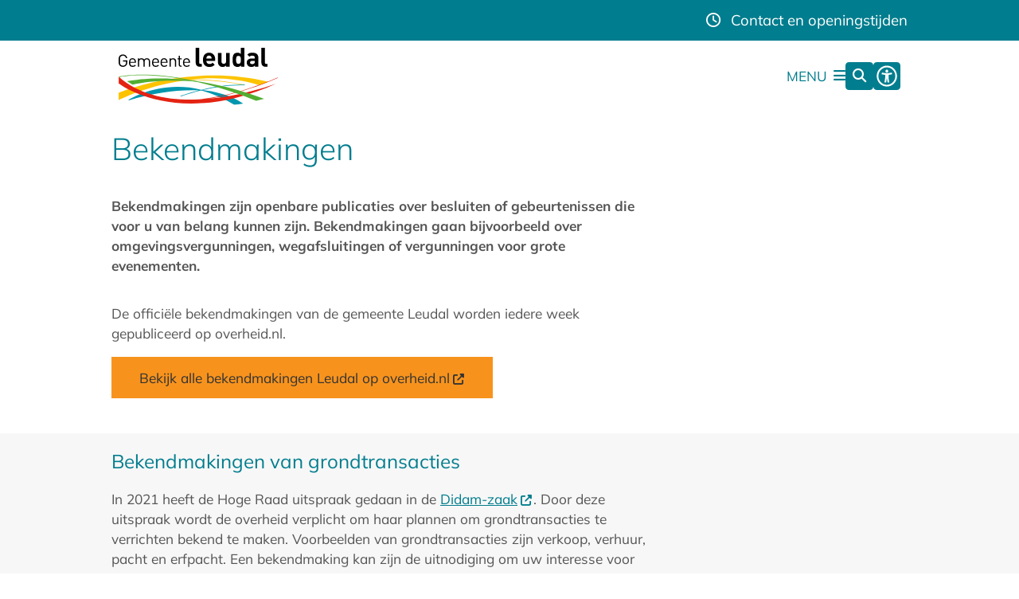

--- FILE ---
content_type: text/html; charset=utf-8
request_url: https://www.leudal.nl/bekendmakingen?language_content_entity=nl
body_size: 25419
content:
<!DOCTYPE html><html lang="nl"><head><meta charSet="utf-8" data-next-head=""/><meta name="viewport" content="width=device-width, initial-scale=1" data-next-head=""/><title data-next-head="">Bekendmakingen | Gemeente Leudal</title><link rel="shortcut icon" href="https://cuatro.sim-cdn.nl/leudal/uploads/2022-08/favicon_leudal.ico?cb=O1R5JH8Z" data-next-head=""/><link rel="canonical" href="https://www.leudal.nl/bekendmakingen" data-next-head=""/><meta name="title" content="Bekendmakingen" data-next-head=""/><meta name="description" content="Bekendmakingen zijn openbare publicaties over besluiten of gebeurtenissen die voor u van belang kunnen zijn. Bekendmakingen gaan bijvoorbeeld over omgevingsvergunningen, wegafsluitingen of vergunningen voor grote evenementen. De officiële bekendmakingen van de gemeente Leudal worden iedere week gepubliceerd op overheid.nl." data-next-head=""/><meta property="og:site_name" content="Gemeente Leudal" data-next-head=""/><meta property="og:type" content="article" data-next-head=""/><meta property="og:url" content="https://www.leudal.nl/bekendmakingen" data-next-head=""/><meta property="og:title" content="Bekendmakingen" data-next-head=""/><meta property="og:description" content="Bekendmakingen zijn openbare publicaties over besluiten of gebeurtenissen die voor u van belang kunnen zijn. Bekendmakingen gaan bijvoorbeeld over omgevingsvergunningen, wegafsluitingen of vergunningen voor grote evenementen. De officiële bekendmakingen van de gemeente Leudal worden iedere week gepubliceerd op overheid.nl." data-next-head=""/><meta property="og:updated_time" content="2025-09-15T11:05:52+02:00" data-next-head=""/><meta property="og:locale" content="nl" data-next-head=""/><meta name="article:publisher" content="Gemeente Leudal" data-next-head=""/><meta name="article:published_time" content="2025-04-02T16:32:00+02:00" data-next-head=""/><meta name="article:modified_time" content="2025-09-15T11:05:52+02:00" data-next-head=""/><meta name="dcterms.title" content="Bekendmakingen" data-next-head=""/><meta name="dcterms.creator" content="Gemeente Leudal" data-next-head=""/><meta name="dcterms.publisher" content="Gemeente Leudal" data-next-head=""/><meta name="dcterms.date" content="2025-04-02T16:32:00+02:00" data-next-head=""/><meta name="dcterms.type" content="Pagina" data-next-head=""/><meta name="dcterms.language" content="nl" data-next-head=""/><meta name="twitter:card" content="summary_large_image" data-next-head=""/><meta name="twitter:description" content="Bekendmakingen zijn openbare publicaties over besluiten of gebeurtenissen die voor u van belang kunnen zijn. Bekendmakingen gaan bijvoorbeeld over omgevingsvergunningen, wegafsluitingen of vergunningen voor grote evenementen. De officiële bekendmakingen van de gemeente Leudal worden iedere week gepubliceerd op overheid.nl." data-next-head=""/><meta name="twitter:title" content="Bekendmakingen" data-next-head=""/><meta name="generator" content="SIMsite powered by Drupal" data-next-head=""/><meta name="robots" content="index, follow" data-next-head=""/><meta name="theme-color" content="#000000"/><link rel="manifest" href="/api/manifest"/><link rel="preload" as="script" href="https://leudal.logging.simanalytics.nl/piwik.js" nonce="N2UyZTY4MDgtYzJkNi00NTczLTlkY2ItYjZiNzJhMDQ1NjEx"/><link nonce="N2UyZTY4MDgtYzJkNi00NTczLTlkY2ItYjZiNzJhMDQ1NjEx" rel="preload" href="https://cuatro.sim-cdn.nl/assets/2.8.4/_next/static/css/03b7aefa7d7fb81b.css" as="style"/><link nonce="N2UyZTY4MDgtYzJkNi00NTczLTlkY2ItYjZiNzJhMDQ1NjEx" rel="preload" href="https://cuatro.sim-cdn.nl/assets/2.8.4/_next/static/css/96e53b04bed03269.css" as="style"/><link nonce="N2UyZTY4MDgtYzJkNi00NTczLTlkY2ItYjZiNzJhMDQ1NjEx" rel="preload" href="https://cuatro.sim-cdn.nl/assets/2.8.4/_next/static/css/7166e78d8fcab4c4.css" as="style"/><link nonce="N2UyZTY4MDgtYzJkNi00NTczLTlkY2ItYjZiNzJhMDQ1NjEx" rel="preload" href="https://cuatro.sim-cdn.nl/assets/2.8.4/_next/static/css/c2a0e44b852d9833.css" as="style"/><link nonce="N2UyZTY4MDgtYzJkNi00NTczLTlkY2ItYjZiNzJhMDQ1NjEx" rel="preload" href="https://cuatro.sim-cdn.nl/assets/2.8.4/_next/static/css/1cf0b0b2cdd7fa75.css" as="style"/><style data-theme="vars" data-next-head="">:root {
  --primary: #007d8e;--white: #fff;--black: #000;--fontFamily: 'Mulish',sans-serif;--fontFamilyHeadings: var(--fontFamily);--lineHeight: 1.5;--bodyBackgroundColor: #fff;--bodyColor: #6f6f6f;--bodyFontSize: calc(1em + 0.1vw);--paragraphOddColor: var(--bodyBackgroundColor);--paragraphOddColorMobile: var(--bodyBackgroundColor);--paragraphEvenColor: #f7f7f7;--paragraphEvenColorMobile: #f4f4f4;--contentDesktopMaxWidth: 1200px;--contentLaptopMaxWidth: 1000px;--simpleLoaderColor: var(--primary);--loaderColor: var(--primary);--fontAwesomeFree: "Font Awesome 6 Free";--fontAwesomeBrands: "Font Awesome 6 Brands";--iconsColor: inherit;--bodyLineHeight: calc(1.4em + 0.1vw);--contentPaddingX: 10vw;--contentPaddingXMobile: 8vw;--contentTextDesktopMaxWidth: 860px;--contentTextLaptopMaxWidth: 680px;--contentHeaderDesktopMaxWidth: var(--contentDesktopMaxWidth);--contentHeaderLaptopMaxWidth: var(--contentLaptopMaxWidth);--contentColor: #555;--inputColor: #6f6f6f;--h1Color: var(--primary);--h1FontFamily: var(--fontFamilyHeadings);--h1FontSize: 2.25rem;--h1FontStyle: normal;--h1FontWeight: 300;--h1LineHeight: var(--lineHeight);--h1MarginTop: 1rem;--h1MarginBottom: 1rem;--h2Color: var(--primary);--h2FontFamily: var(--fontFamilyHeadings);--h2FontSize: 1.4rem;--h2FontStyle: normal;--h2FontWeight: 400;--h2LineHeight: var(--lineHeight);--h2MarginTop: 0;--h2MarginBottom: 1rem;--h3Color: var(--primary);--h3FontFamily: var(--fontFamilyHeadings);--h3FontSize: 1.2rem;--h3FontStyle: normal;--h3FontWeight: 400;--h3LineHeight: var(--lineHeight);--h3MarginTop: 0;--h3MarginBottom: .5rem;--h4Color: var(--primary);--h4FontFamily: var(--fontFamilyHeadings);--h4FontSize: 1.2rem;--h4FontStyle: normal;--h4FontWeight: 400;--h4LineHeight: var(--lineHeight);--h4MarginTop: 0;--h4MarginBottom: .5rem;--h5Color: var(--primary);--h5FontFamily: var(--fontFamilyHeadings);--h5FontSize: 1.1rem;--h5FontStyle: italic;--h5FontWeight: 400;--h5LineHeight: var(--lineHeight);--h5MarginTop: 0;--h5MarginBottom: .5rem;--h6Color: var(--primary);--h6FontFamily: var(--fontFamilyHeadings);--h6FontSize: 1rem;--h6FontStyle: italic;--h6FontWeight: 400;--h6LineHeight: var(--lineHeight);--h6MarginTop: 0;--h6MarginBottom: .5rem;--imageBorderRadius: 0;--heroBackgroundColor: transparent;--heroTitleAndSearchbarTextColor: white;--heroTitleAndSearchbarTitleFontFamily: var(--fontFamily);--heroTitleAndSearchbarTitleFontWeight: inherit;--heroTitleAndSearchbarSubtitleFontFamily: var(--fontFamily);--heroTitleAndSearchbarSubtitleFontWeight: inherit;--heroTitleAndSearchbarSubTitleFontSize: 1.875rem;--heroTitleAndSearchbarBoxButtonIcon: "\f002";--heroTitleAndSearchbarContentTextDesktopMaxWidth: var(--contentTextDesktopMaxWidth);--heroTitleAndSearchbarContentTextLaptopMaxWidth: var(--contentTextLaptopMaxWidth);--heroTitleAndSearchbarContentTextTabletMaxWidth: var(--contentTextLaptopMaxWidth);--heroTitleAndSearchbarSearchBarWidthDesktop: 70%;--heroOrganizationIntroMobileBackground: var(--paragraphOddColor);--heroOrganizationIntroLogoMaxWidth: 300px;--paragraphFontSize: 1rem;--paragraphLineHeight: var(--lineHeight);--paragraphMarginBottom: 1rem;--paragraphPadding: 1rem;--paragraphOrderedListFontSize: var(--paragraphFontSize);--paragraphOrderedListLineHeight: var(--paragraphLineHeight);--paragraphColumnsTitleTextAlign: left;--paragraphColumnsGap: 2rem;--paragraphColumnsGapMobile: var(--paragraphColumnsGap);--paragraphCTABlockBorder: solid 1px var(--primary);--paragraphCTABlockBorderRadius: none;--paragraphCTABlockBoxShadow: none;--paragraphCTABlockBackground: var(--white);--paragraphCTABlockColor: inherit;--paragraphCTABlockButtonBackgroundColor: var(--callToActionBackgroundColor);--paragraphCTABlockButtonColor: var(--callToActionColor);--paragraphCTABlockButtonBorder: var(--callToActionBorder);--teaserPaddingLeft: 0px;--teaserPaddingBottom: 2rem;--teaserBorderLeftColor: transparent;--teaserBorderLeftWidth: 0px;--listMarginLeft: 1.8rem;--listMarginLeftSubList: 1rem;--listItemPaddingLeft: 0;--ulMarginTop: 0.5rem;--ulMarginBottom: 2rem;--ulMarginLeft: var(--listMarginLeft);--ulMarginLeftSubList: var(--listMarginLeftSubList);--ulListItemPaddingLeft: var(--listItemPaddingLeft);--olMarginTop: 0;--olMarginBottom: 2rem;--olMarginLeft: var(--listMarginLeft);--olMarginLeftSubList: var(--listMarginLeftSubList);--olListItemPaddingLeft: var(--listItemPaddingLeft);--liMarginBottom: 0.3rem;--tableHeadingCellColor: "";--tableHeadingCellBackgroundColor: "";--tableCellPadding: 15px;--tableCellMinWidth: 100px;--tableCaptionColor: var(--contentColor);--tableCaptionFontSize: var(--bodyFontSize);--tableCaptionFontStyle: italic;--rssButtonFontSize: 0.7rem;--rssButtonFontColor: var(--primary);--rssButtonColor: var(--primary);--linkColor: var(--primary);--linkColorOnHover: var(--linkColor);--linkUnderLineOffset: auto;--buttonColor: white;--buttonBackgroundColor: #587e2a;--buttonHoverBackgroundColor: var(--buttonBackgroundColor);--buttonHoverColor: var(--buttonColor);--buttonHoverOpacity: 0.9;--buttonDisabledColor: var(--white);--buttonDisabledBackgroundColor: #585858;--buttonBorder: none;--buttonBorderRadius: 0px;--buttonFontWeight: 400;--bulletColor: #c4c4c4;--bulletColorFooter: #c4c4c4;--bulletIcon: "\f105";--bulletFontSize: 1rem;--bulletMargin: 1rem;--bulletLineHeight: calc(var(--paragraphLineHeight) * 1rem);--iconHoverColor: var(--white);--iconRoundedColor: var(--primary);--iconRoundedBackgroundColor: var(--white);--shareButtonColor: var(--buttonColor);--shareButtonBackgroundColor: var(--buttonBackgroundColor);--cardColorOnHover: inherit;--callToActionBackgroundColor: #F7931D;--callToActionColor: #333;--callToActionBorder: var(--buttonBorder);--callToActionHoverBackgroundColor: var(--callToActionBackgroundColor);--callToActionHoverColor: var(--callToActionColor);--callToAction2BackgroundColor: var(--primary);--callToAction2Color: var(--white);--callToAction2Border: var(--buttonBorder);--callToAction2HoverBackgroundColor: var(--callToAction2BackgroundColor);--callToAction2HoverColor: var(--callToAction2Color);--buttonArrowShapeBackgroundColor: var(--buttonBackgroundColor);--buttonArrowShapeBorderRadius: var(--buttonBorderRadius);--buttonArrowShapeColor: var(--buttonColor);--buttonArrowShapeHoverBackgroundColor: var(--buttonHoverBackgroundColor);--buttonArrowShapeHoverColor: var(--buttonHoverColor);--logoMaxWidth: 200px;--logoMobileMaxWidth: 150px;--logoMargin: 2rem;--logoTabletPortraitMargin: var(--logoMargin);--logoContrastFilter: grayscale(100%);--mainNavColor: var(--primary);--mainNavColorMobile: var(--mainNavColor);--mainNavFontSize: var(--bodyFontSize);--mainNavIconColor: inherit;--mainNavPadding: 0.5rem;--mainNavSeparatorColor: var(--primary);--navColor: #555;--fullWidthMenuBackgroundColor: var(--primary);--fullWidthMenuColor: var(--white);--openSubmenuIconColor: #666;--topMainNavColor: #555;--topMainNavIconColor: var(--mainNavIconColor);--topMainNavBackgroundColor: #f7f7f7;--topMainNavBorderHeight: 10px;--headerBackgroundColor: var(--white);--headerBoxShadow: 0 2px 4px 0 rgba(0,0,0,0.10);--headerSearchbarNextToMenuSearchButtonBackgroundColor: var(--buttonBackgroundColor);--headerSearchbarNextToMenuSearchButtonColor: var(--buttonColor);--headerSearchbarNextToMenuSearchButtonBorder: var(--buttonBorder);--headerSearchbarNextToMenuSearchButtonBorderBottom: var(--headerSearchbarNextToMenuSearchButtonBorder);--stickyHeaderLogoHeight: calc(0.5 * 5dvw + 5dvh);--navBorderColor: var(--primary);--activeSubNavColor: #fff;--activeSubNavIconColor: var(--mainNavIconColor);--activeSubNavBackgroundColor: #007d8e;--activeMainNavBorderColor: var(--primary);--mobileMenuActiveAndHoverSubNavColor: var(--activeSubNavColor);--mobileMenuActiveAndHoverSubNavBackgroundColor: var(--activeSubNavBackgroundColor);--mobileMenuCloseButtonColor: var(--primary);--searchBoxButtonColor: var(--white);--searchBoxButtonBackgroundColor: var(--primary);--searchBoxButtonBackgroundColorOnBlur: #b0b0b0;--searchBoxColor: #6f6f6f;--searchBoxPlaceholderColor: #6f6f6f;--searchBoxDesktopWidth: 100%;--searchBoxVerticalDesignDesktopWidth: 70%;--searchBoxShadow: 0 4px 8px 0 rgba(0, 0, 0, .12), 0 2px 4px 0 rgba(0, 0, 0, .08);--searchBoxFontSize: 1rem;--searchBoxBorderRadius: .25rem;--searchBoxBorder: 1px solid #8F8F8F;--searchSuggestionsTitleColor: var(--primary);--searchSuggestionsDescriptionColor: var(--contentColor);--searchSuggestionsHoverColor: #f4f4f4;--searchResultsURLFontColor: #b8c2cc;--searchResultsDatelineFontSize: .875rem;--searchResultsDatelineFontColor: var(--contentColor);--searchResultsDatelineFontWeight: normal;--searchResultsTopBarBackgroundColor: none;--searchResultsTopBarPadding: 0px;--searchResultsHighlightedSearchWordColor: inherit;--socialButtonsColor: var(--white);--socialButtonsBackgroundColor: var(--primary);--contentHeaderBorderBottom: none;--contentHeaderPaddingBottom: initial;--contentListItemBorderRadius: 10px 10px 0px 0px;--contentListItemDateBorderColor: #587e2a;--contentListPlaceholderBackgroundColor: #dae1e7;--contentListImageBorderRadius: 10px 10px 0px 0px;--contentListBulletIcon: var(--bulletIcon);--contentListBulletIconMargin: var(--bulletMargin);--contentListButtonIcon: "\f105";--contentListButtonBackgroundColor: var(--buttonBackgroundColor);--contentListButtonBorder: var(--buttonBorder);--contentListButtonBorderRadius: var(--buttonBorderRadius);--contentListActionButtonBackgroundColor: var(--buttonBackgroundColor);--contentListActionButtonBorder: var(--buttonBorder);--contentListActionButtonBorderRadius: var(--buttonBorderRadius);--contentListActionButtonIcon: "\f105";--itemLayoutListItemMargin: 2rem;--contentListTwoColumnsTitleFontSize: var(--bodyFontSize);--contentListTwoColumnsTitleTextDecoration: underline;--contentListTwoColumnsTitleColor: var(--linkColor);--contentListTwoColumnsTitleFontFamily: var(--fontFamily);--contentListTwoColumnsTitleLineHeight: var(--bodyLineHeight);--contentListItemTitleFontSize: var(--bodyFontSize);--contentListItemTitleTextDecoration: underline;--contentListItemTitleColor: var(--linkColor);--contentListItemTitleFontFamily: var(--fontFamily);--contentListItemTitleLineHeight: var(--bodyLineHeight);--paragraphListDateColor: #donkergrijs;--paragraphListTitleColor: var(--primary);--promotedItemsBoxShadow: none;--verticalDesignTopTaskBackgroundHeight: 50vh;--verticalDesignTopTaskBackgroundHeightMobile: 250px;--verticalDesignTopTaskBackgroundMinHeight: 450px;--verticalDesignFooterColumnsColor: var(--white);--verticalDesignFooterColumnsBackgroundColor: var(--primary);--verticalDesignParagraphOddColor: var(--paragraphOddColor);--verticalDesignParagraphEvenColor: var(--paragraphEvenColor);--ratingFormToggleButtonFontColor: var(--white);--ratingFormToggleButtonBorderColor: var(--white);--ratingFormToggleButtonBackgroundColor: var(--primary);--ratingFormTextColor: var(--primary);--ratingFormSmileySmileColor: #37b73b;--ratingFormSmileyNeutralColor: #ffae07;--ratingFormSmileyFrownColor: #ff0035;--ratingFormBackgroundColor: var(--cookieBannerBackgroundColor);--ratingFormShadow: rgba(14, 30, 37, 0.12) 0px 2px 4px 0px, rgba(14, 30, 37, 0.32) 0px 2px 16px 0px;--ratingFormSubmitButtonBackgroundColor: var(--primary);--ratingFormSubmitButtonFontColor: var(--white);--ratingFormSubmitButtonBackgroundColorOnBlur: #b0b0b0;--notFoundFormBackgroundColor: #efefef;--notFoundFormButtonsFontSize: 1rem;--notFoundFormButtonsFontFamily: var(--fontFamily);--notFoundFormButtonsFontTransform: uppercase;--notFoundFormPositiveButtonFontColor: var(--white);--notFoundFormPositiveButtonBackgroundColor: #76a938;--notFoundFormNegativeButtonFontColor: var(--white);--notFoundFormNegativeButtonBackgroundColor: #c3261f;--notFoundFormButtonBackgroundColorOnBlur: #b0b0b0;--notFoundFormSubmitButtonFontColor: var(--white);--notFoundFormSubmitButtonBackgroundColor: #587e2a;--notFoundFormInputColor: var(--black);--notFoundFormLabelColor: var(--black);--formErrorListBackgroundColor: #efefef;--formErrorListBorder: none;--errorMessageEmailColor: #9a002a;--cookieBannerColorInvertedBackgroundColor: var(--primary);--cookieBannerColorInverted: false;--cookieBannerSmall: true;--cookieModalBackground: var(--white);--selectBlockSectionBackground: #efefef;--selectBlockSectionIcons: var(--primary);--fullWidthContentHeaderPageTitleColor: var(--h1Color);--fullWidthImageMaxHeight: none;--dropdownBackgroundColorHover: #f7fafc;--dropdownBackgroundColorActive: var(--primary);--dropdownOptionIcon: "\f111";--dropdownOptionIconActive: "\f192";--footerCallToActionBackgroundColor: var(--callToActionBackgroundColor);--footerCallToActionHoverBackgroundColor: var(--footerCallToActionBackgroundColor);--footerCallToActionHoverColor: var(--footerCallToActionColor);--footerCallToActionColor: var(--callToActionColor);--footerCallToActionBorder: var(--callToActionBorder);--footerCallToAction2BackgroundColor: #F7931D;--footerCallToAction2HoverBackgroundColor: var(--footerCallToAction2BackgroundColor);--footerCallToAction2HoverColor: var(--footerCallToAction2Color);--footerCallToAction2Color: #333;--footerCallToAction2Border: var(--callToAction2Border);--footerExternalLinkBackground: transparent;--submenuBackgroundColor: transparent;--blockQuoteFontSize: 1rem;--blockQuoteFontStyle: italic;--blockQuoteLineHeight: var(--lineHeight);--blockQuoteColor: var(--primary);--blockQuoteBackgroundColor: #fff;--blockQuoteBorderColor: #dcdcdc;--blockQuotePadding: 0.5rem 1.5rem 1.5rem 0;--blockQuoteIconColor: var(--bodyColor);--overlayBackground: var(--primary);--overlayColor: var(--white);--overlayLayoutCloseButtonColor: var(--overlayColor);--searchOverlayButtonDesktopIcon: "\f002";--searchOverlayBackground: var(--overlayBackground);--menuOverlayColor: var(--overlayColor);--menuOverlayBackground: var(--overlayBackground);--menuOverlayMobileQuickMenuColor: var(--white);--menuOverlayMobileQuickMenuBackgroundColor: var(--primary);--menuOverlayMobileQuickMenuBorder: 1px solid var(--white);--menuOverlayMobileQuickMenuBorderRadius: 5px;--menuOverlaySubLinkBulletIcon: var(--bulletIcon);--wysiwygEmbeddedImageMarginRight: 2rem;--wysiwygEmbeddedImageMarginBottom: 2rem;--wysiwygEmbeddedImageMarginLeft: 2rem;--figcaptionFontSize: 0.75rem;--contentTeaserFontStyle: normal;--contentTeaserFontWeight: 700;--contentIntroFontSize: var(--paragraphFontSize);--contentIntroLineHeight: var(--paragraphLineHeight);--contentIntroFontStyle: var(--contentTeaserFontStyle);--contentIntroFontWeight: var(--contentTeaserFontWeight);--focusColor: var(--black);--focusBackgroundColor: var(--white);--focusBoxShadow: 0 10px 15px -3px rgba(255, 255, 255, 0.4), 0 4px 6px -2px rgba(255, 255, 255, 0.4);--focusOutlineWidth: 3px;--focusOutlineStyle: dotted;--focusOutlineColor: var(--black);--focusOutlineColorContrast: var(--focusOutlineColor);--focusColorContrast: var(--focusColor);--focusBackgroundColorContrast: var(--focusBackgroundColor);--focusBoxShadowContrast: var(--focusBoxShadow);--transparentHeaderOffsetDesktop: 0;--transparentHeaderOffsetMobile: 0;--useAccessibleMenu: true;--paginationBackgroundColor: none;--paginationBorderBottom: none;--paginationColor: #007d8e;--paginationDisabledOpacity: 0.3;--paginationPadding: 0.5rem;--paginationSelectedBackgroundColor: #007d8e;--paginationSelectedBorderBottom: 2px solid var(--secondary);--paginationSelectedColor: #fff;--paginationTextDecoration: none;--heroVerticalItemColor: #007d8e;--topTaskListColor: #555;--colouredTopTasksDesignBlocksBackgroundColor: #ffffff;--colouredTopTasksDesignBlockRadius: 15px;--colouredTopTasksDesignBlockColor: #007d8e;--blocksDesignH1BorderLeftColor: #587e2a;--topTaskListIconSize: 1.5rem;--blocksDesignPageTitleBackgroundTransparency: 0.8;--openingHoursBackgroundColor: #ffffff;--openingHoursSelectedTabBackgroundColor: #f7f7f7;--quickMenuFontSize: 0.9rem;--quickMenuNavContainerPadding: 0.3rem;--contentListThreeColumnsItemBoxShadow: 0 0px 2px 0 rgb(135 135 135 / 100%), 0 -1px 2px 0 rgb(0 0 0 / 0%);--contentListThreeColumnsContentPadding: 1em;--scrollToTopButtonBackgroundColor: #F7931D;--contentListThreeColumnsBackgroundColor: #fff;--useNewCookieBar: true;--expandableTitleSpanColor: #007d8e;--expandableTitleSpanFontSize: 1.1rem;--topTaskVerticalDesignDesktopWidth: 90%;--heroVerticalItemBackgroundColor: #ffffffdc;--quickMenuColor: #ffffff;--quickLinksButtonColor: #ffffff;--quickLinksColor: #ffffff;
}</style><script type="application/ld+json" data-next-head="">[{"@type":"WebPage","@context":"https://schema.org","name":"Bekendmakingen","url":"https://www.leudal.nl/bekendmakingen","description":"Bekendmakingen zijn openbare publicaties over besluiten of gebeurtenissen die voor u van belang kunnen zijn. Bekendmakingen gaan bijvoorbeeld over omgevingsvergunningen, wegafsluitingen of vergunningen voor grote evenementen. De offici&euml;le bekendmakingen van de gemeente Leudal worden iedere week gepubliceerd op overheid.nl.","author":{"@type":"Organization","name":"Gemeente Leudal","logo":{"@type":"imageObject","url":"https://cuatro.sim-cdn.nl/leudal/uploads/2023-02/logo-leudal.svg?cb=Yfas4P0a","width":64,"height":64},"url":"https://www.leudal.nl","telephone":"(0475) 85 90 00"},"headline":"Bekendmakingen","datePublished":"2025-04-02T14:32:00.000Z","dateModified":"2025-09-15T09:05:52.000Z","publisher":{"@type":"Organization","name":"Gemeente Leudal","logo":{"@type":"imageObject","url":"https://cuatro.sim-cdn.nl/leudal/uploads/2023-02/logo-leudal.svg?cb=Yfas4P0a","width":64,"height":64},"url":"https://www.leudal.nl","telephone":"(0475) 85 90 00"},"mainEntityOfPage":{"@type":"WebPage","@id":"https://www.leudal.nl/bekendmakingen"}}]</script><style data-theme="vars" data-next-head="">:root {
  --accessibilityMenuButtonBackgroundColor: var(--primary);--accessibilityMenuButtonBorderRadius: .25rem;--accessibilityMenuButtonIconColor: white;
}</style><style data-theme="vars" data-next-head="">:root {
  --contentHeroIntroImageIntroFontWeight: var(--contentIntroFontWeight);
}</style><style data-theme="vars" data-next-head="">:root {
  --paragraphTextDesktopMaxWidthLandingPage: none;--paragraphTextLaptopMaxWidthLandingPage: none;
}</style><style data-theme="vars" data-next-head="">:root {
  --linkableHeadingScrollMarginTop: 0px;--linkableHeadingScrollMarginTopMobile: var(--linkableHeadingScrollMarginTop);
}</style><style data-theme="vars" data-next-head="">:root {
  --scrollToTopButtonBackgroundColor: #F7931D;--scrollToTopButtonColor: var(--buttonColor);--scrollToTopButtonBorder: none;--scrollToTopButtonBorderRadius: 0px;
}</style><style data-theme="vars" data-next-head="">:root {
  --quickLinksFontSize: var(--mainNavFontSize);--quickLinksColor: #ffffff;--quickLinksButtonBackgroundColor: var(--buttonBackgroundColor);--quickLinksButtonColor: #ffffff;--quickLinksButtonBorderRadius: var(--buttonBorderRadius);--quickLinksButtonHoverBackgroundColor: var(--buttonHoverBackgroundColor);--quickLinksButtonHoverColor: var(--quickLinksButtonColor);--quickLinksButtonPadding: 0.5rem 1rem;--quickLinksGap: 2rem;
}</style><link rel="stylesheet" href="https://cuatro.sim-cdn.nl/assets/2.8.4/iconFonts/opengemeenten/css/opengemeenten.css"/><link rel="stylesheet" href="https://cuatro.sim-cdn.nl/assets/2.8.4/iconFonts/toptaken/css/toptaken.css"/><link rel="stylesheet" href="https://cuatro.sim-cdn.nl/assets/2.8.4/iconFonts/fontawesome6/css/fontawesome.6.7.2.css"/><link rel="stylesheet" href="https://cuatro.sim-cdn.nl/assets/2.8.4/iconFonts/fontawesome6/css/v5-font-face.css"/><link rel="stylesheet" href="https://cuatro.sim-cdn.nl/assets/2.8.4/iconFonts/fontawesome6/css/v4-shims.css"/><link rel="stylesheet" href="https://cuatro.sim-cdn.nl/assets/2.8.4/fonts/openDyslexic/css/open-dyslexic.css"/><link rel="stylesheet" href="https://fonts.bunny.net/css?family=lato%3A100%2C300%2C400%2C700%2C900%7Cmulish%3A200%2C300%2C400%2C500%2C600%2C700&amp;display=swap"/><link nonce="N2UyZTY4MDgtYzJkNi00NTczLTlkY2ItYjZiNzJhMDQ1NjEx" rel="stylesheet" href="https://cuatro.sim-cdn.nl/assets/2.8.4/_next/static/css/03b7aefa7d7fb81b.css" data-n-g=""/><link nonce="N2UyZTY4MDgtYzJkNi00NTczLTlkY2ItYjZiNzJhMDQ1NjEx" rel="stylesheet" href="https://cuatro.sim-cdn.nl/assets/2.8.4/_next/static/css/96e53b04bed03269.css" data-n-p=""/><link nonce="N2UyZTY4MDgtYzJkNi00NTczLTlkY2ItYjZiNzJhMDQ1NjEx" rel="stylesheet" href="https://cuatro.sim-cdn.nl/assets/2.8.4/_next/static/css/7166e78d8fcab4c4.css" data-n-p=""/><link nonce="N2UyZTY4MDgtYzJkNi00NTczLTlkY2ItYjZiNzJhMDQ1NjEx" rel="stylesheet" href="https://cuatro.sim-cdn.nl/assets/2.8.4/_next/static/css/c2a0e44b852d9833.css"/><link nonce="N2UyZTY4MDgtYzJkNi00NTczLTlkY2ItYjZiNzJhMDQ1NjEx" rel="stylesheet" href="https://cuatro.sim-cdn.nl/assets/2.8.4/_next/static/css/1cf0b0b2cdd7fa75.css"/><noscript data-n-css="N2UyZTY4MDgtYzJkNi00NTczLTlkY2ItYjZiNzJhMDQ1NjEx"></noscript><script defer="" nonce="N2UyZTY4MDgtYzJkNi00NTczLTlkY2ItYjZiNzJhMDQ1NjEx" noModule="" src="https://cuatro.sim-cdn.nl/assets/2.8.4/_next/static/chunks/polyfills-42372ed130431b0a.js"></script><script defer="" src="https://cuatro.sim-cdn.nl/assets/2.8.4/_next/static/chunks/Introduction.29cf6574be6a6940.js" nonce="N2UyZTY4MDgtYzJkNi00NTczLTlkY2ItYjZiNzJhMDQ1NjEx"></script><script defer="" src="https://cuatro.sim-cdn.nl/assets/2.8.4/_next/static/chunks/ParagraphText.b93db7eb523d892d.js" nonce="N2UyZTY4MDgtYzJkNi00NTczLTlkY2ItYjZiNzJhMDQ1NjEx"></script><script defer="" src="https://cuatro.sim-cdn.nl/assets/2.8.4/_next/static/chunks/5497.344791da1e09bbba.js" nonce="N2UyZTY4MDgtYzJkNi00NTczLTlkY2ItYjZiNzJhMDQ1NjEx"></script><script defer="" src="https://cuatro.sim-cdn.nl/assets/2.8.4/_next/static/chunks/RatingForm.7e071c3281dc7afa.js" nonce="N2UyZTY4MDgtYzJkNi00NTczLTlkY2ItYjZiNzJhMDQ1NjEx"></script><script src="https://cuatro.sim-cdn.nl/assets/2.8.4/_next/static/chunks/webpack-679a60b65eb23b26.js" nonce="N2UyZTY4MDgtYzJkNi00NTczLTlkY2ItYjZiNzJhMDQ1NjEx" defer=""></script><script src="https://cuatro.sim-cdn.nl/assets/2.8.4/_next/static/chunks/framework-31a549d445d65f75.js" nonce="N2UyZTY4MDgtYzJkNi00NTczLTlkY2ItYjZiNzJhMDQ1NjEx" defer=""></script><script src="https://cuatro.sim-cdn.nl/assets/2.8.4/_next/static/chunks/main-9a1d1c90904caae0.js" nonce="N2UyZTY4MDgtYzJkNi00NTczLTlkY2ItYjZiNzJhMDQ1NjEx" defer=""></script><script src="https://cuatro.sim-cdn.nl/assets/2.8.4/_next/static/chunks/pages/_app-c880dfb030565973.js" nonce="N2UyZTY4MDgtYzJkNi00NTczLTlkY2ItYjZiNzJhMDQ1NjEx" defer=""></script><script src="https://cuatro.sim-cdn.nl/assets/2.8.4/_next/static/chunks/5394-a5a82fe66e7d9bfd.js" nonce="N2UyZTY4MDgtYzJkNi00NTczLTlkY2ItYjZiNzJhMDQ1NjEx" defer=""></script><script src="https://cuatro.sim-cdn.nl/assets/2.8.4/_next/static/chunks/558-229df1cc704f9d31.js" nonce="N2UyZTY4MDgtYzJkNi00NTczLTlkY2ItYjZiNzJhMDQ1NjEx" defer=""></script><script src="https://cuatro.sim-cdn.nl/assets/2.8.4/_next/static/chunks/5880-08217208dc4df6de.js" nonce="N2UyZTY4MDgtYzJkNi00NTczLTlkY2ItYjZiNzJhMDQ1NjEx" defer=""></script><script src="https://cuatro.sim-cdn.nl/assets/2.8.4/_next/static/chunks/pages/%5B%5B...all%5D%5D-3c56a96adc66a759.js" nonce="N2UyZTY4MDgtYzJkNi00NTczLTlkY2ItYjZiNzJhMDQ1NjEx" defer=""></script><script src="https://cuatro.sim-cdn.nl/assets/2.8.4/_next/static/2.8.4/_buildManifest.js" nonce="N2UyZTY4MDgtYzJkNi00NTczLTlkY2ItYjZiNzJhMDQ1NjEx" defer=""></script><script src="https://cuatro.sim-cdn.nl/assets/2.8.4/_next/static/2.8.4/_ssgManifest.js" nonce="N2UyZTY4MDgtYzJkNi00NTczLTlkY2ItYjZiNzJhMDQ1NjEx" defer=""></script></head><body><div id="__next"><div id="BodyWrapper_wrapper__767Lq" class="BodyWrapper_focusStyles__riH7z"><section aria-label="Laden van de pagina" class="Accessibility_visuallyHidden__7de9x"><div class="NextPageLoader_loader__7xyNW no_solr" role="status"><p>De inhoud is geladen.</p></div></section><section tabindex="-1" aria-label="Skiplinks" id="skiplinks"><ul class="Skiplinks_skipLinks__bKEoQ no_solr"><li class="Skiplinks_skipLinksListItem__DK58w"><a href="#skip-links-content" class="Skiplinks_skipLinksLink__tJqsF">Naar de inhoud gaan</a></li></ul></section><dialog aria-hidden="true" aria-labelledby="cookie_modal_heading" class="no_solr"><div class="Modal_modal__l4yBn"><div class="Modal_container__T5Dvn"><div class="Modal_buttons__0MBpx"><button type="button" class="Modal_closeButton__Foob_"><span aria-hidden="true" class="fa fa-solid fa-xmark Modal_closeIcon__6YjI8"></span><span class="Accessibility_visuallyHidden__7de9x">Sluit cookie-instellingen</span></button></div><div class="content-wrapper Modal_wrapper__pTQ5P"><form class="CookieModal_wrapper__DnSIB"><h2 id="cookie_modal_heading" class="CookieModal_heading__gSXuB">Cookie-instellingen beheren</h2><div class="CookieModal_intro__M8MuR HTMLBody_htmlBody__BqDAh Lists_lists__AS1Rp"><p>Zo kunnen we bijhouden hoeveel mensen onze website bezoeken en welke onderdelen veel worden bekeken. Deze informatie gebruiken we om onze dienstverlening verder te verbeteren.</p></div><fieldset class="CookieModal_cookieModalFieldset__Sr2Gw"><legend class="CookieModal_legend__VHfji">Functionele cookies</legend><div class="CookieModal_cookieModalCheckbox__3vCAp"><div class="CookieModal_checkboxWrapper__NdbUD"><input class="CookieModal_checkBox__WShdc" type="checkbox" id="readspeaker" disabled="" name="functional" checked=""/><label for="readspeaker" aria-describedby="explanation-readspeaker" class="CookieModal_pointerCursor__PJvLo only-focus-on-tab CookieModal_label__5KNdp">ReadSpeaker<!-- --> (niet aanpasbaar)</label></div><div id="explanation-readspeaker" class="CookieModal_explanationText__0_pCX"><p>Met ReadSpeaker kan de inhoud van de website worden voorgelezen.</p></div></div></fieldset><fieldset class="CookieModal_cookieModalFieldset__Sr2Gw"><legend class="CookieModal_legend__VHfji">Analytische cookies</legend><div class="CookieModal_cookieModalCheckbox__3vCAp"><div class="CookieModal_checkboxWrapper__NdbUD"><input class="CookieModal_checkBox__WShdc" type="checkbox" id="sim_analytics" disabled="" name="analytical" checked=""/><label for="sim_analytics" aria-describedby="explanation-sim_analytics" class="CookieModal_pointerCursor__PJvLo only-focus-on-tab CookieModal_label__5KNdp">SIManalytics<!-- --> (niet aanpasbaar)</label></div><div id="explanation-sim_analytics" class="CookieModal_explanationText__0_pCX"><p>Gemeente Leudal gebruikt SIManalytics om haar dienstverlening te verbeteren. SIManalytics verzamelt geen persoonsgegevens.</p></div></div></fieldset><fieldset class="CookieModal_cookieModalFieldset__Sr2Gw"><legend class="CookieModal_legend__VHfji">Overige cookies</legend><div class="CookieModal_cookieModalCheckbox__3vCAp"><div class="CookieModal_checkboxWrapper__NdbUD"><input class="CookieModal_checkBox__WShdc" type="checkbox" id="external_media" name="other"/><label for="external_media" aria-describedby="explanation-external_media" class="CookieModal_pointerCursor__PJvLo only-focus-on-tab CookieModal_label__5KNdp">Externe media</label></div><div id="explanation-external_media" class="CookieModal_explanationText__0_pCX"><p>Pagina-onderdelen van andere websites, zoals YouTube of Vimeo, verzamelen mogelijk gegevens om hun producten te verbeteren.</p></div></div><div class="CookieModal_cookieModalCheckbox__3vCAp"><div class="CookieModal_checkboxWrapper__NdbUD"><input class="CookieModal_checkBox__WShdc" type="checkbox" id="maps" name="other"/><label for="maps" aria-describedby="explanation-maps" class="CookieModal_pointerCursor__PJvLo only-focus-on-tab CookieModal_label__5KNdp">Kaarten</label></div><div id="explanation-maps" class="CookieModal_explanationText__0_pCX"><p>Kaart services zoals Leaflet verzamelen gegevens om hun producten te verbeteren.</p></div></div></fieldset><div class="CookieModal_buttonWrapper__rJbZK"><button type="button" class="CookieModal_button__EBf5n Button_button__eAGUb Button_button__eAGUb">Keuze opslaan</button><button type="button" class="CookieModal_button__EBf5n Button_button__eAGUb CookieModal_secondary__7ZOu7 Button_callToAction2__mpp0G Button_button__eAGUb">Accepteer alle cookies</button></div></form></div></div><div class="Modal_background__jLQ5b" role="presentation"></div></div></dialog><div id="content" class="Page_stickyFooter__10yXn StickyFooter_stickyFooter__R8OLv"><header class="HeaderFlexible_flexibleHeader__3x0M_ flexible-header no_solr rs_preserve"><div class="HeaderFlexible_mobile__BJSMG"><div class="HeaderFlexible_row__ZHTSJ HeaderFlexible_sticky__jdZZX"><div class="HeaderFlexible_container__X5FBa" style="padding:0.0rem 0"><div class="FlexibleHeaderLogo_logoWrapper__k_5pA logo-wrapper"><a title="Ga naar de homepage" href="/"><picture><img class="logo-img" width="64" height="64" src="https://cuatro.sim-cdn.nl/leudal/uploads/2023-02/logo-leudal.svg?cb=Yfas4P0a" alt="logo gemeente Leudal"/></picture></a></div><div class="FlexibleElements_elementGroup__EDuSH" style="justify-content:flex-end;flex-direction:row;align-items:center"><button type="button" id="site-navigation-«Rdab9j6»" aria-expanded="false" class="menu-button OpenButton_openButton__sT749" aria-label="Open het menu" tabindex="0"><span class="OpenButton_openButtonLabel__mM0bL">Menu</span><span aria-hidden="true" class="OpenButton_openButtonIcon__PMZlR FontAwesome_fontAwesome__Q7inz"></span></button><div class="SearchBar_searchIsCollapsed__wTqyk search-bar rs_skip"><span class="SearchBar_expandIcon__OMRyD fa fa-search" role="img" aria-hidden="true"></span><form role="search"><div role="presentation" class="SearchBar_searchBarContainer__zFrYq"><input id="search-bar-«Rlab9j6»" class="SearchBar_searchBarInput__sMZ85 search-bar-input open-expandable-search-icon" type="search" title="Zoeken" aria-label="Zoeken" placeholder="Zoeken" autoComplete="off" aria-haspopup="true" aria-describedby="search-bar-«Rlab9j6»-input-describedby" name="trefwoord" value=""/><div id="search-bar-«Rlab9j6»-input-describedby" class="SearchBar_searchInputDescribedBy___KsLe">Zodra er zoekresultaten zijn, gebruik de omhoog/omlaag toetsen om te navigeren en enter om te selecteren. Touch gebruikers, gebruik touch of swipe.</div><div aria-live="polite" class="SearchBar_searchInputAriaLive__jxdzJ"></div><div aria-label="Zoeksuggesties" role="application" aria-expanded="false" id="search-bar-«Rlab9j6»-autocomplete-list" class="SearchBar_suggestionsListBox__kZP26 search-bar-suggestions-listbox offscreen"></div></div></form></div><button type="button" aria-haspopup="true" aria-expanded="false" class="AccessibilityMenuButton_accessibilityMenuButton__egPvx"><span class="AccessibilityMenuButton_icon__4E_Ae" aria-hidden="true"><svg xmlns="http://www.w3.org/2000/svg" viewBox="0 0 48 48"><title>Toegankelijkheid</title><path d="M24 6.03c-9.94 0-17.98 8.06-17.98 18s8.05 18 17.98 18 18.02-8.06 18.02-18-8.07-18-18.02-18Zm0 33c-8.26 0-14.98-6.73-14.98-15s6.72-15 14.98-15 15.02 6.73 15.02 15-6.74 15-15.02 15Zm-2.49-23.51c0-1.38 1.12-2.5 2.49-2.5s2.49 1.12 2.49 2.5-1.12 2.5-2.49 2.5-2.49-1.12-2.49-2.5Zm-.49 6.37c-3.66-.3-6.27-1.03-6.41-1.07l.82-2.89s3.88 1.08 8.59 1.08c4.19 0 8.59-1.08 8.64-1.09l.72 2.91c-.15.04-2.97.73-6.36 1.03v4.79c.5 4 1.24 7.83 1.34 8.33h-3.05c-.23-1.22-.73-3.98-1.14-6.97h-.31c-.4 2.97-.91 5.73-1.15 6.97h-3.06c.12-.59.88-4.43 1.37-8.39v-4.71Z"></path></svg></span><span class="Accessibility_visuallyHidden__7de9x">Open toegankelijkheidsmenu</span></button></div></div></div></div><div class="HeaderFlexible_desktop__5zfaq"><div class="HeaderFlexible_row__ZHTSJ HeaderFlexible_sticky__jdZZX" style="background:#007d8e"><div class="HeaderFlexible_container__X5FBa" style="align-items:center;padding:0.5rem 0"><div class="FlexibleElements_elementGroup__EDuSH" style="flex-direction:row;justify-content:flex-end;align-items:center;-quick-links-color:#fff;gap:0.5rem"><div class="QuickLinks_quickLinks__sIT_t"><nav aria-label="Snelmenu"><ul><li><a class="QuickLinks_link__gNE58" href="/openingstijden-gemeente-leudal"><span class="toptasks-list-icon fa-clock-o QuickLinks_icon__7Z1p5 fa fa-clock-o" role="img" aria-hidden="true"></span><span class="extra-menu-item QuickLinks_linkText__ROscj">Contact en openingstijden   </span></a></li></ul></nav></div></div></div></div><div class="HeaderFlexible_row__ZHTSJ HeaderFlexible_sticky__jdZZX"><div class="HeaderFlexible_container__X5FBa" style="align-items:center;padding:0.5rem"><div class="FlexibleHeaderLogo_logoWrapper__k_5pA logo-wrapper"><a title="Ga naar de homepage" href="/"><picture><img class="logo-img" width="64" height="64" src="https://cuatro.sim-cdn.nl/leudal/uploads/2023-02/logo-leudal.svg?cb=Yfas4P0a" alt="logo gemeente Leudal"/></picture></a></div><div class="FlexibleElements_elementGroup__EDuSH" style="flex-direction:row;justify-content:flex-end;align-items:center;gap:0.5rem"><button type="button" id="site-navigation-«Rqcb9j6»" aria-expanded="false" class="menu-button OpenButton_openButton__sT749" aria-label="Open het menu" tabindex="0"><span class="OpenButton_openButtonLabel__mM0bL">Menu</span><span aria-hidden="true" class="OpenButton_openButtonIcon__PMZlR FontAwesome_fontAwesome__Q7inz"></span></button><div class="SearchBar_searchIsCollapsed__wTqyk search-bar rs_skip"><span class="SearchBar_expandIcon__OMRyD fa fa-search" role="img" aria-hidden="true"></span><form role="search"><div role="presentation" class="SearchBar_searchBarContainer__zFrYq"><input id="search-bar-«R1acb9j6»" class="SearchBar_searchBarInput__sMZ85 search-bar-input open-expandable-search-icon" type="search" title="Zoeken" aria-label="Zoeken" placeholder="Zoeken" autoComplete="off" aria-haspopup="true" aria-describedby="search-bar-«R1acb9j6»-input-describedby" name="trefwoord" value=""/><div id="search-bar-«R1acb9j6»-input-describedby" class="SearchBar_searchInputDescribedBy___KsLe">Zodra er zoekresultaten zijn, gebruik de omhoog/omlaag toetsen om te navigeren en enter om te selecteren. Touch gebruikers, gebruik touch of swipe.</div><div aria-live="polite" class="SearchBar_searchInputAriaLive__jxdzJ"></div><div aria-label="Zoeksuggesties" role="application" aria-expanded="false" id="search-bar-«R1acb9j6»-autocomplete-list" class="SearchBar_suggestionsListBox__kZP26 search-bar-suggestions-listbox offscreen"></div></div></form></div><button type="button" aria-haspopup="true" aria-expanded="false" class="AccessibilityMenuButton_accessibilityMenuButton__egPvx"><span class="AccessibilityMenuButton_icon__4E_Ae" aria-hidden="true"><svg xmlns="http://www.w3.org/2000/svg" viewBox="0 0 48 48"><title>Toegankelijkheid</title><path d="M24 6.03c-9.94 0-17.98 8.06-17.98 18s8.05 18 17.98 18 18.02-8.06 18.02-18-8.07-18-18.02-18Zm0 33c-8.26 0-14.98-6.73-14.98-15s6.72-15 14.98-15 15.02 6.73 15.02 15-6.74 15-15.02 15Zm-2.49-23.51c0-1.38 1.12-2.5 2.49-2.5s2.49 1.12 2.49 2.5-1.12 2.5-2.49 2.5-2.49-1.12-2.49-2.5Zm-.49 6.37c-3.66-.3-6.27-1.03-6.41-1.07l.82-2.89s3.88 1.08 8.59 1.08c4.19 0 8.59-1.08 8.64-1.09l.72 2.91c-.15.04-2.97.73-6.36 1.03v4.79c.5 4 1.24 7.83 1.34 8.33h-3.05c-.23-1.22-.73-3.98-1.14-6.97h-.31c-.4 2.97-.91 5.73-1.15 6.97h-3.06c.12-.59.88-4.43 1.37-8.39v-4.71Z"></path></svg></span><span class="Accessibility_visuallyHidden__7de9x">Open toegankelijkheidsmenu</span></button></div></div></div></div></header><main id="skip-links-content" class="content-details-container ContentDetailsContainer_contentDetailsContainer__4zGtc"><article itemScope="" class="main-content content-wrapper"><header><div class="DefaultContentHeader_defaultContentHeader__w_7mr container-flex"><span id="Bekendmakingen" style="position:absolute;left:-9999px" aria-hidden="true"></span><h1 class="LinkableHeading_scrollMarginTop__f8lQM PageTitle_pageTitle__7Tzm7 no_solr DefaultContentHeader_pageTitleVariableWidth__5sHyl" id="bekendmakingen">Bekendmakingen</h1></div></header><div class="paragraphs Paragraphs_grid__GGa2J"><div class="paragraph Paragraphs_paragraph__cLuF0 Paragraphs_mainWidth__psiDU"><div class="Paragraphs_paragraphBackground__L8UqB Paragraphs_backgroundColor__dHRYy"></div><div class="intro Paragraphs_paragraph__cLuF0"><div class="text-container Introduction_contentIntroductionVariables__fgSjY Introduction_introBorder__bUhwx Introduction_introWidthSmaller___TY0z HTMLBody_htmlBody__BqDAh Lists_lists__AS1Rp"><p>Bekendmakingen zijn openbare publicaties over besluiten of gebeurtenissen die voor u van belang kunnen zijn. Bekendmakingen gaan bijvoorbeeld over omgevingsvergunningen, wegafsluitingen of vergunningen voor grote evenementen.</p></div></div></div><div style="--paragraph-background-color:var(--paragraphOddColor)" class="paragraph Paragraphs_paragraph__cLuF0 Paragraphs_paragraphPadding__BEXBd Paragraphs_paragraphPaddingFirst__vpMNY Paragraphs_mainWidth__psiDU text"><div class="Paragraphs_paragraphBackground__L8UqB Paragraphs_backgroundColor__dHRYy"></div><div class="ParagraphText_paragraphText__8LBs7 text-container ParagraphText_maxContentWidth__6Yhpm HTMLBody_htmlBody__BqDAh Lists_lists__AS1Rp"><p>De officiële bekendmakingen van de gemeente Leudal worden iedere week gepubliceerd op overheid.nl.</p><p><a class="call-to-action HTMLBody_callToAction__lSg40 Button_button__eAGUb Button_callToAction__8_pTa" href="https://zoek.officielebekendmakingen.nl/resultaten?q=(c.product-area==%22officielepublicaties%22)and((w.organisatietype==%22gemeente%22))and(((w.publicatienaam==%22Tractatenblad%22))or((w.publicatienaam==%22Staatsblad%22))or((w.publicatienaam==%22Staatscourant%22))or((w.publicatienaam==%22Gemeenteblad%22))or((w.publicatienaam==%22Provinciaal+blad%22))or((w.publicatienaam==%22Waterschapsblad%22))or((w.publicatienaam==%22Blad+gemeenschappelijke+regeling%22)))and(cql.textAndIndexes=%22Leudal%22)&amp;zv=Leudal&amp;col=AlleBekendmakingen">Bekijk alle bekendmakingen Leudal op overheid.nl<span role="img" aria-label="(externe link)"><span class="ExternalLinkIcon_external__otJ_Q" role="img" aria-hidden="true"></span></span></a></p></div></div><div style="--paragraph-background-color:var(--paragraphEvenColor)" class="paragraph Paragraphs_paragraph__cLuF0 Paragraphs_paragraphPadding__BEXBd Paragraphs_mainWidth__psiDU text"><div class="Paragraphs_paragraphBackground__L8UqB Paragraphs_backgroundColor__dHRYy"></div><div class="ParagraphText_paragraphText__8LBs7 text-container ParagraphText_maxContentWidth__6Yhpm HTMLBody_htmlBody__BqDAh Lists_lists__AS1Rp"><span id="Bekendmakingen-van-grondtransacties" style="position:absolute;left:-9999px" aria-hidden="true"></span><h2 class="LinkableHeading_scrollMarginTop__f8lQM" id="bekendmakingen-van-grondtransacties">Bekendmakingen van grondtransacties</h2><p>In 2021 heeft de Hoge Raad uitspraak gedaan in de <a href="https://uitspraken.rechtspraak.nl/inziendocument?id=ECLI:NL:HR:2021:1778" class="HTMLBody_link__Lomaj Link_link__QNt8B Hover_linkHover__LUB4Y">Didam-zaak<span role="img" aria-label="(externe link)"><span class="ExternalLinkIcon_external__otJ_Q" role="img" aria-hidden="true"></span></span></a>. Door deze uitspraak wordt de overheid verplicht om haar plannen om grondtransacties te verrichten bekend te maken. Voorbeelden van grondtransacties zijn verkoop, verhuur, pacht en erfpacht. Een bekendmaking kan zijn de uitnodiging om uw interesse voor een bepaald vastgoed aan ons te melden. Een uitzondering kan zijn dat wij ons voornemen om een transactie aan te gaan met één partij, zonder dat anderen daarvoor in aanmerking komen, bekend maken.</p><p>Gemeente Leudal publiceert haar bekendmakingen over bijvoorbeeld verkoop, verhuur, pacht en erfpacht op de website Overheid.nl</p><p><a class="call-to-action HTMLBody_callToAction__lSg40 Button_button__eAGUb Button_callToAction__8_pTa" href="https://zoek.officielebekendmakingen.nl/resultaten?q=(c.product-area==%22officielepublicaties%22)and(dt.type==%22overige%20overheidsinformatie%22)and(((w.publicatienaam==%22Tractatenblad%22))or((w.publicatienaam==%22Staatsblad%22))or((w.publicatienaam==%22Staatscourant%22))or((w.publicatienaam==%22Gemeenteblad%22))or((w.publicatienaam==%22Provinciaal%20blad%22))or((w.publicatienaam==%22Waterschapsblad%22))or((w.publicatienaam==%22Blad%20gemeenschappelijke%20regeling%22)))and(cql.textAndIndexes=%22leudal%22)&amp;zv=leudal&amp;col=AlleBekendmakingen">Bekendmakingen grondtransacties<span role="img" aria-label="(externe link)"><span class="ExternalLinkIcon_external__otJ_Q" role="img" aria-hidden="true"></span></span></a></p></div></div><div style="--paragraph-background-color:var(--paragraphOddColor)" class="paragraph Paragraphs_paragraph__cLuF0 Paragraphs_paragraphPadding__BEXBd Paragraphs_paragraphPaddingLast__aI2O7 Paragraphs_mainWidth__psiDU text"><div class="Paragraphs_paragraphBackground__L8UqB Paragraphs_backgroundColor__dHRYy"></div><div class="ParagraphText_paragraphText__8LBs7 text-container ParagraphText_maxContentWidth__6Yhpm HTMLBody_htmlBody__BqDAh Lists_lists__AS1Rp"><span id="Bekendmakingen-per-mail" style="position:absolute;left:-9999px" aria-hidden="true"></span><h2 class="LinkableHeading_scrollMarginTop__f8lQM" id="bekendmakingen-per-mail">Bekendmakingen per mail</h2><p>U kunt zich <a href="https://www.overheid.nl/berichten-over-uw-buurt#meld-u-aan-voor-de-e-mailservice" class="HTMLBody_link__Lomaj Link_link__QNt8B Hover_linkHover__LUB4Y">aanmelden voor een e-maildienst voor bekendmakingen<span role="img" aria-label="(externe link)"><span class="ExternalLinkIcon_external__otJ_Q" role="img" aria-hidden="true"></span></span></a>. Hiermee krijgt u wekelijks een e-mail met daarin de bekendmakingen in uw buurt. U kunt bij de e-maildienst precies aangeven welke bekendmakingen van welke overheidsorganisatie u in uw mailbox wilt krijgen.</p></div></div></div></article></main><footer><div class="FooterColumns_columnsWrapper__Le_LA no_solr FooterColumns_paddingBottomForScrollTopButton__KtSRr"><div class="FooterColumns_columns__0gwc6 container-flex content-wrapper FooterColumns_threeColumns__gGMh9"><div class="FooterColumn_column__q4tpI HTMLBody_htmlBody__BqDAh Lists_lists__AS1Rp"><span id="footer-Contact" style="position:absolute;left:-9999px" aria-hidden="true"></span><h2 class="LinkableHeading_scrollMarginTop__f8lQM" id="footer-contact">Contact</h2><p>Leudalplein 1<br/>6093 HE Heythuysen<br/><a href="/#" class="HTMLBody_link__Lomaj Link_link__QNt8B Hover_linkHover__LUB4Y">Tel: (0475) 85 90 00</a></p><p><a href="https://www.leudal.nl/form/contactformulier" class="HTMLBody_link__Lomaj Link_link__QNt8B Hover_linkHover__LUB4Y">Stuur ons een bericht</a></p><p>Bekijk <a class="HTMLBody_link__Lomaj Link_link__QNt8B Hover_linkHover__LUB4Y" href="/openingstijden-gemeente-leudal">de actuele openingstijden</a></p></div><div class="FooterColumn_column__q4tpI HTMLBody_htmlBody__BqDAh Lists_lists__AS1Rp"><span id="footer-Maak-een-afspraak" style="position:absolute;left:-9999px" aria-hidden="true"></span><h2 class="LinkableHeading_scrollMarginTop__f8lQM" id="footer-maak-een-afspraak">Maak een afspraak</h2><p><a class="call-to-action HTMLBody_callToAction__lSg40 Button_button__eAGUb Button_callToAction__8_pTa" href="https://leudal.mijnafspraakmaken.nl/">Online afspraak maken<span role="img" aria-label="(externe link)"><span class="ExternalLinkIcon_external__otJ_Q" role="img" aria-hidden="true"></span></span></a></p></div><div class="FooterColumn_column__q4tpI HTMLBody_htmlBody__BqDAh Lists_lists__AS1Rp"><span id="footer-Praat-mee-op-social-media!" style="position:absolute;left:-9999px" aria-hidden="true"></span><h2 class="LinkableHeading_scrollMarginTop__f8lQM" id="footer-praat-mee-op-social-media">Praat mee op social media!</h2><ul class="horizontal HTMLBody_horizontalList__lYs10"><li><a class="HTMLBody_socialLink__v03oW" href="https://nl-nl.facebook.com/gemeenteleudal"><span class="fa-facebook fab icon-rounded-m" role="img" aria-hidden="true"></span>facebook-pagina van gemeente Leudal</a></li><li><a class="HTMLBody_socialLink__v03oW" href="https://www.linkedin.com/company/gemeente-leudal "><span class="fa-linkedin fab icon-rounded-m" role="img" aria-hidden="true"></span>linkedin-pagina van gemeente Leudal</a></li><li><a class="HTMLBody_socialLink__v03oW" href="https://www.instagram.com/gemeenteleudal "><span class="fa-instagram fab icon-rounded-m" role="img" aria-hidden="true"></span>instagram-pagina van gemeente Leudal</a></li><li><a class="HTMLBody_socialLink__v03oW" href="https://twitter.com/gemeenteleudal"><span class="fa-twitter fab icon-rounded-m" role="img" aria-hidden="true"></span>X-pagina van gemeente Leudal</a></li></ul><ul><li><a href="https://www.leudal.nl/over-deze-website" class="HTMLBody_link__Lomaj Link_link__QNt8B Hover_linkHover__LUB4Y">Over deze website</a></li><li><a class="HTMLBody_link__Lomaj Link_link__QNt8B Hover_linkHover__LUB4Y" href="/privacyverklaring-gemeente-leudal">Privacyverklaring</a></li><li><a class="HTMLBody_link__Lomaj Link_link__QNt8B Hover_linkHover__LUB4Y" href="/privacybeleid-gemeente-leudal">Privacybeleid</a></li><li><a href="https://laposta.nl/f/ssyasleyy6vu " class="HTMLBody_link__Lomaj Link_link__QNt8B Hover_linkHover__LUB4Y">Aanmelden nieuwsbrief<span role="img" aria-label="(externe link)"><span class="ExternalLinkIcon_external__otJ_Q" role="img" aria-hidden="true"></span></span></a></li></ul></div><div class="SocialLinks_footerSocialLinks__2Hgek" id="footerSocialLinks"></div><div><button type="button" class="OpenCookieModalButton_openCookieModalButton__eBKbL FooterButton_footerCallToAction2__u5965 Button_button__eAGUb">Cookie-instellingen aanpassen</button></div></div></div><div class="ScrollToTopButton_scrollToTop__8QD6L"><button type="button" title="Terug naar boven" class="ScrollToTopButton_btn__WzKbL" aria-label="Terug naar boven"><span aria-hidden="false" class="fa fa-chevron-up"></span></button></div></footer></div><dialog aria-hidden="true" aria-labelledby="mobile-menu-modal-heading-«Raj6»" class="no_solr"><div class="Modal_modal__l4yBn MobileMenuModal_modal__bqBkg"><div class="Modal_container__T5Dvn MobileMenuModal_container__wPNHf"><div class="Modal_buttons__0MBpx"><div class="Modal_languageSwitcher__Byv4M"></div><button type="button" class="Modal_closeButton__Foob_"><span aria-hidden="true" class="fa fa-solid fa-xmark Modal_closeIcon__6YjI8"></span><span class="Accessibility_visuallyHidden__7de9x">Sluiten</span></button></div><div class="content-wrapper Modal_wrapper__pTQ5P MobileMenuModal_wrapper__sNQsr"><h2 id="mobile-menu-modal-heading-«Raj6»" class="Accessibility_visuallyHidden__7de9x">Menu</h2><div class="MobileMenuModal_mobileMenu__2MgmC"><nav class="mobile-menu-nav" aria-label="Menu"><ul role="menubar" class="MobileMenuModal_topMenuList__wyeSj"><li role="none" class="MobileMenuModal_menuBarItem__zvKTj MobileMenuModal_collapsed__fYyF9"><div class="MobileMenuModal_menuItemContainer__AkZxm"><a role="menuitem" class="MobileMenuModal_defaultMenuLink__I1h5_ MobileMenuModal_font__DdJ_J MobileMenuModal_menuLink__TNe6h MobileMenuModal_itemLabel__SJjGV" aria-expanded="false" aria-haspopup="true" tabindex="0" href="/inwoner">Inwoner</a><button type="button" class="fas MobileMenuModal_expandButton__kIF8R fa-chevron-down" aria-expanded="false" tabindex="-1" aria-hidden="true"><span class="MobileMenuModal_label__i30dA">Open het submenu</span></button></div><ul role="menu" aria-label="Inwoner" class="MobileMenuModal_submenu__pni_Q"><li role="none" class="MobileMenuModal_subMenuItem__dWzrj MobileMenuModal_collapsed__fYyF9"><div class="MobileMenuModal_menuItemContainer__AkZxm"><a role="menuitem" class="MobileMenuModal_defaultMenuLink__I1h5_ MobileMenuModal_subMenuLink__pRlgX MobileMenuModal_font__DdJ_J MobileMenuModal_menuLink__TNe6h MobileMenuModal_itemLabel__SJjGV" aria-haspopup="false" tabindex="-1" href="/aanvragen-en-regelen-voor-inwoners">Aanvragen en regelen voor inwoners</a></div></li><li role="none" class="MobileMenuModal_subMenuItem__dWzrj MobileMenuModal_collapsed__fYyF9"><div class="MobileMenuModal_menuItemContainer__AkZxm"><a role="menuitem" class="MobileMenuModal_defaultMenuLink__I1h5_ MobileMenuModal_subMenuLink__pRlgX MobileMenuModal_font__DdJ_J MobileMenuModal_menuLink__TNe6h MobileMenuModal_itemLabel__SJjGV" aria-haspopup="false" tabindex="-1" href="/afval-milieu-en-duurzaamheid">Afval, milieu en duurzaamheid</a></div></li><li role="none" class="MobileMenuModal_subMenuItem__dWzrj MobileMenuModal_collapsed__fYyF9"><div class="MobileMenuModal_menuItemContainer__AkZxm"><a role="menuitem" class="MobileMenuModal_defaultMenuLink__I1h5_ MobileMenuModal_subMenuLink__pRlgX MobileMenuModal_font__DdJ_J MobileMenuModal_menuLink__TNe6h MobileMenuModal_itemLabel__SJjGV" aria-haspopup="false" tabindex="-1" href="/melden-aan-de-gemeente">Melden aan de gemeente</a></div></li><li role="none" class="MobileMenuModal_subMenuItem__dWzrj MobileMenuModal_collapsed__fYyF9"><div class="MobileMenuModal_menuItemContainer__AkZxm"><a title="Alles over subsidies" role="menuitem" class="MobileMenuModal_defaultMenuLink__I1h5_ MobileMenuModal_subMenuLink__pRlgX MobileMenuModal_font__DdJ_J MobileMenuModal_menuLink__TNe6h MobileMenuModal_itemLabel__SJjGV" aria-haspopup="false" tabindex="-1" href="/subsidies">Subsidies</a></div></li><li role="none" class="MobileMenuModal_subMenuItem__dWzrj MobileMenuModal_collapsed__fYyF9"><div class="MobileMenuModal_menuItemContainer__AkZxm"><a role="menuitem" class="MobileMenuModal_defaultMenuLink__I1h5_ MobileMenuModal_subMenuLink__pRlgX MobileMenuModal_font__DdJ_J MobileMenuModal_menuLink__TNe6h MobileMenuModal_itemLabel__SJjGV" aria-haspopup="false" tabindex="-1" href="/veiligheid">Veiligheid</a></div></li><li role="none" class="MobileMenuModal_subMenuItem__dWzrj MobileMenuModal_collapsed__fYyF9"><div class="MobileMenuModal_menuItemContainer__AkZxm"><a role="menuitem" class="MobileMenuModal_defaultMenuLink__I1h5_ MobileMenuModal_subMenuLink__pRlgX MobileMenuModal_font__DdJ_J MobileMenuModal_menuLink__TNe6h MobileMenuModal_itemLabel__SJjGV" aria-haspopup="false" tabindex="-1" href="/omgevingswet">(Ver)bouwen en gebruiken</a></div></li><li role="none" class="MobileMenuModal_subMenuItem__dWzrj MobileMenuModal_collapsed__fYyF9"><div class="MobileMenuModal_menuItemContainer__AkZxm"><a role="menuitem" class="MobileMenuModal_defaultMenuLink__I1h5_ MobileMenuModal_subMenuLink__pRlgX MobileMenuModal_font__DdJ_J MobileMenuModal_menuLink__TNe6h MobileMenuModal_itemLabel__SJjGV" aria-haspopup="false" tabindex="-1" href="/wonen">Wonen</a></div></li><li role="none" class="MobileMenuModal_subMenuItem__dWzrj MobileMenuModal_collapsed__fYyF9"><div class="MobileMenuModal_menuItemContainer__AkZxm"><a role="menuitem" class="MobileMenuModal_defaultMenuLink__I1h5_ MobileMenuModal_subMenuLink__pRlgX MobileMenuModal_font__DdJ_J MobileMenuModal_menuLink__TNe6h MobileMenuModal_itemLabel__SJjGV" aria-haspopup="false" tabindex="-1" href="/zorg-inkomen-en-jeugd">Zorg, inkomen en jeugd</a></div></li></ul></li><li role="none" class="MobileMenuModal_menuBarItem__zvKTj MobileMenuModal_collapsed__fYyF9"><div class="MobileMenuModal_menuItemContainer__AkZxm"><a role="menuitem" class="MobileMenuModal_defaultMenuLink__I1h5_ MobileMenuModal_font__DdJ_J MobileMenuModal_menuLink__TNe6h MobileMenuModal_itemLabel__SJjGV" aria-expanded="false" aria-haspopup="true" tabindex="-1" href="/ondernemer">Ondernemer</a><button type="button" class="fas MobileMenuModal_expandButton__kIF8R fa-chevron-down" aria-expanded="false" tabindex="-1" aria-hidden="true"><span class="MobileMenuModal_label__i30dA">Open het submenu</span></button></div><ul role="menu" aria-label="Ondernemer" class="MobileMenuModal_submenu__pni_Q"><li role="none" class="MobileMenuModal_subMenuItem__dWzrj MobileMenuModal_collapsed__fYyF9"><div class="MobileMenuModal_menuItemContainer__AkZxm"><a role="menuitem" class="MobileMenuModal_defaultMenuLink__I1h5_ MobileMenuModal_subMenuLink__pRlgX MobileMenuModal_font__DdJ_J MobileMenuModal_menuLink__TNe6h MobileMenuModal_itemLabel__SJjGV" aria-haspopup="false" tabindex="-1" href="/aanvragen-en-regelen-voor-ondernemers">Aanvragen en regelen voor ondernemers</a></div></li><li role="none" class="MobileMenuModal_subMenuItem__dWzrj MobileMenuModal_collapsed__fYyF9"><div class="MobileMenuModal_menuItemContainer__AkZxm"><a role="menuitem" class="MobileMenuModal_defaultMenuLink__I1h5_ MobileMenuModal_subMenuLink__pRlgX MobileMenuModal_font__DdJ_J MobileMenuModal_menuLink__TNe6h MobileMenuModal_itemLabel__SJjGV" aria-haspopup="false" tabindex="-1" href="/bedrijfsruimte-en-kavels">Bedrijfsruimte en -kavels</a></div></li><li role="none" class="MobileMenuModal_subMenuItem__dWzrj MobileMenuModal_collapsed__fYyF9"><div class="MobileMenuModal_menuItemContainer__AkZxm"><a role="menuitem" class="MobileMenuModal_defaultMenuLink__I1h5_ MobileMenuModal_subMenuLink__pRlgX MobileMenuModal_font__DdJ_J MobileMenuModal_menuLink__TNe6h MobileMenuModal_itemLabel__SJjGV" aria-haspopup="false" tabindex="-1" href="/inkoop-en-aanbestedingen">Inkoop en aanbestedingen</a></div></li><li role="none" class="MobileMenuModal_subMenuItem__dWzrj MobileMenuModal_collapsed__fYyF9"><div class="MobileMenuModal_menuItemContainer__AkZxm"><a role="menuitem" class="MobileMenuModal_defaultMenuLink__I1h5_ MobileMenuModal_subMenuLink__pRlgX MobileMenuModal_font__DdJ_J MobileMenuModal_menuLink__TNe6h MobileMenuModal_itemLabel__SJjGV" aria-haspopup="false" tabindex="-1" href="/leudal-onderneemt">Leudal Onderneemt</a></div></li><li role="none" class="MobileMenuModal_subMenuItem__dWzrj MobileMenuModal_collapsed__fYyF9"><div class="MobileMenuModal_menuItemContainer__AkZxm"><a role="menuitem" class="MobileMenuModal_defaultMenuLink__I1h5_ MobileMenuModal_subMenuLink__pRlgX MobileMenuModal_font__DdJ_J MobileMenuModal_menuLink__TNe6h MobileMenuModal_itemLabel__SJjGV" aria-haspopup="false" tabindex="-1" href="/mensontwikkelbedrijf">MensOntwikkelBedrijf</a></div></li><li role="none" class="MobileMenuModal_subMenuItem__dWzrj MobileMenuModal_collapsed__fYyF9"><div class="MobileMenuModal_menuItemContainer__AkZxm"><a role="menuitem" class="MobileMenuModal_defaultMenuLink__I1h5_ MobileMenuModal_subMenuLink__pRlgX MobileMenuModal_font__DdJ_J MobileMenuModal_menuLink__TNe6h MobileMenuModal_itemLabel__SJjGV" aria-haspopup="false" tabindex="-1" href="/Netwerken-en-samenwerking">Netwerken en samenwerking</a></div></li><li role="none" class="MobileMenuModal_subMenuItem__dWzrj MobileMenuModal_collapsed__fYyF9"><div class="MobileMenuModal_menuItemContainer__AkZxm"><a role="menuitem" class="MobileMenuModal_defaultMenuLink__I1h5_ MobileMenuModal_subMenuLink__pRlgX MobileMenuModal_font__DdJ_J MobileMenuModal_menuLink__TNe6h MobileMenuModal_itemLabel__SJjGV" aria-haspopup="false" tabindex="-1" href="/ondernemersteam">Ondernemersteam Leudal</a></div></li><li role="none" class="MobileMenuModal_subMenuItem__dWzrj MobileMenuModal_collapsed__fYyF9"><div class="MobileMenuModal_menuItemContainer__AkZxm"><a title="Alles over subsidies" role="menuitem" class="MobileMenuModal_defaultMenuLink__I1h5_ MobileMenuModal_subMenuLink__pRlgX MobileMenuModal_font__DdJ_J MobileMenuModal_menuLink__TNe6h MobileMenuModal_itemLabel__SJjGV" aria-haspopup="false" tabindex="-1" href="/subsidies">Subsidies</a></div></li><li role="none" class="MobileMenuModal_subMenuItem__dWzrj MobileMenuModal_collapsed__fYyF9"><div class="MobileMenuModal_menuItemContainer__AkZxm"><a role="menuitem" class="MobileMenuModal_defaultMenuLink__I1h5_ MobileMenuModal_subMenuLink__pRlgX MobileMenuModal_font__DdJ_J MobileMenuModal_menuLink__TNe6h MobileMenuModal_itemLabel__SJjGV" aria-haspopup="false" tabindex="-1" href="/omgevingswet">(Ver)bouwen en gebruiken</a></div></li><li role="none" class="MobileMenuModal_subMenuItem__dWzrj MobileMenuModal_collapsed__fYyF9"><div class="MobileMenuModal_menuItemContainer__AkZxm"><a role="menuitem" class="MobileMenuModal_defaultMenuLink__I1h5_ MobileMenuModal_subMenuLink__pRlgX MobileMenuModal_font__DdJ_J MobileMenuModal_menuLink__TNe6h MobileMenuModal_itemLabel__SJjGV" aria-haspopup="false" tabindex="-1" href="/verkoop-gemeentelijke-panden">Verkoop gemeentelijke panden</a></div></li></ul></li><li role="none" class="MobileMenuModal_menuBarItem__zvKTj MobileMenuModal_collapsed__fYyF9"><div class="MobileMenuModal_menuItemContainer__AkZxm"><a role="menuitem" class="MobileMenuModal_defaultMenuLink__I1h5_ MobileMenuModal_font__DdJ_J MobileMenuModal_menuLink__TNe6h MobileMenuModal_itemLabel__SJjGV" aria-expanded="false" aria-haspopup="true" tabindex="-1" href="/vereniging">Vereniging</a><button type="button" class="fas MobileMenuModal_expandButton__kIF8R fa-chevron-down" aria-expanded="false" tabindex="-1" aria-hidden="true"><span class="MobileMenuModal_label__i30dA">Open het submenu</span></button></div><ul role="menu" aria-label="Vereniging" class="MobileMenuModal_submenu__pni_Q"><li role="none" class="MobileMenuModal_subMenuItem__dWzrj MobileMenuModal_collapsed__fYyF9"><div class="MobileMenuModal_menuItemContainer__AkZxm"><a role="menuitem" class="MobileMenuModal_defaultMenuLink__I1h5_ MobileMenuModal_subMenuLink__pRlgX MobileMenuModal_font__DdJ_J MobileMenuModal_menuLink__TNe6h MobileMenuModal_itemLabel__SJjGV" aria-haspopup="false" tabindex="-1" href="/aanvragen-en-regelen-voor-verenigingen">Aanvragen en regelen voor verenigingen</a></div></li><li role="none" class="MobileMenuModal_subMenuItem__dWzrj MobileMenuModal_collapsed__fYyF9"><div class="MobileMenuModal_menuItemContainer__AkZxm"><a role="menuitem" class="MobileMenuModal_defaultMenuLink__I1h5_ MobileMenuModal_subMenuLink__pRlgX MobileMenuModal_font__DdJ_J MobileMenuModal_menuLink__TNe6h MobileMenuModal_itemLabel__SJjGV" aria-haspopup="false" tabindex="-1" href="/paracommercie">Paracommercie</a></div></li><li role="none" class="MobileMenuModal_subMenuItem__dWzrj MobileMenuModal_collapsed__fYyF9"><div class="MobileMenuModal_menuItemContainer__AkZxm"><a title="Alles over subsidies" role="menuitem" class="MobileMenuModal_defaultMenuLink__I1h5_ MobileMenuModal_subMenuLink__pRlgX MobileMenuModal_font__DdJ_J MobileMenuModal_menuLink__TNe6h MobileMenuModal_itemLabel__SJjGV" aria-haspopup="false" tabindex="-1" href="/subsidies">Subsidies</a></div></li><li role="none" class="MobileMenuModal_subMenuItem__dWzrj MobileMenuModal_collapsed__fYyF9"><div class="MobileMenuModal_menuItemContainer__AkZxm"><a role="menuitem" class="MobileMenuModal_defaultMenuLink__I1h5_ MobileMenuModal_subMenuLink__pRlgX MobileMenuModal_font__DdJ_J MobileMenuModal_menuLink__TNe6h MobileMenuModal_itemLabel__SJjGV" aria-haspopup="false" tabindex="-1" href="/omgevingswet">(Ver)bouwen en gebruiken</a></div></li><li role="none" class="MobileMenuModal_subMenuItem__dWzrj MobileMenuModal_collapsed__fYyF9"><div class="MobileMenuModal_menuItemContainer__AkZxm"><a role="menuitem" class="MobileMenuModal_defaultMenuLink__I1h5_ MobileMenuModal_subMenuLink__pRlgX MobileMenuModal_font__DdJ_J MobileMenuModal_menuLink__TNe6h MobileMenuModal_itemLabel__SJjGV" aria-haspopup="false" tabindex="-1" href="/vrijwilligers">Vrijwilligers</a></div></li></ul></li><li role="none" class="MobileMenuModal_menuBarItem__zvKTj MobileMenuModal_collapsed__fYyF9"><div class="MobileMenuModal_menuItemContainer__AkZxm"><a role="menuitem" class="MobileMenuModal_defaultMenuLink__I1h5_ MobileMenuModal_font__DdJ_J MobileMenuModal_menuLink__TNe6h MobileMenuModal_itemLabel__SJjGV" aria-expanded="false" aria-haspopup="true" tabindex="-1" href="/informatie-over-de-gemeente">Over de gemeente</a><button type="button" class="fas MobileMenuModal_expandButton__kIF8R fa-chevron-down" aria-expanded="false" tabindex="-1" aria-hidden="true"><span class="MobileMenuModal_label__i30dA">Open het submenu</span></button></div><ul role="menu" aria-label="Over de gemeente" class="MobileMenuModal_submenu__pni_Q"><li role="none" class="MobileMenuModal_subMenuItem__dWzrj MobileMenuModal_collapsed__fYyF9"><div class="MobileMenuModal_menuItemContainer__AkZxm"><a role="menuitem" class="MobileMenuModal_defaultMenuLink__I1h5_ MobileMenuModal_subMenuLink__pRlgX MobileMenuModal_font__DdJ_J MobileMenuModal_menuLink__TNe6h MobileMenuModal_itemLabel__SJjGV" aria-haspopup="false" tabindex="-1" href="/actueel">Actueel</a></div></li><li role="none" class="MobileMenuModal_subMenuItem__dWzrj MobileMenuModal_collapsed__fYyF9"><div class="MobileMenuModal_menuItemContainer__AkZxm"><a role="menuitem" class="MobileMenuModal_defaultMenuLink__I1h5_ MobileMenuModal_subMenuLink__pRlgX MobileMenuModal_font__DdJ_J MobileMenuModal_menuLink__TNe6h MobileMenuModal_itemLabel__SJjGV" aria-haspopup="false" tabindex="-1" href="/bestuur">Bestuur</a></div></li><li role="none" class="MobileMenuModal_subMenuItem__dWzrj MobileMenuModal_collapsed__fYyF9"><div class="MobileMenuModal_menuItemContainer__AkZxm"><a role="menuitem" class="MobileMenuModal_defaultMenuLink__I1h5_ MobileMenuModal_subMenuLink__pRlgX MobileMenuModal_font__DdJ_J MobileMenuModal_menuLink__TNe6h MobileMenuModal_itemLabel__SJjGV" aria-haspopup="false" tabindex="-1" href="/bezwaar-en-beroep">Bezwaar en beroep</a></div></li><li role="none" class="MobileMenuModal_subMenuItem__dWzrj MobileMenuModal_collapsed__fYyF9"><div class="MobileMenuModal_menuItemContainer__AkZxm"><a role="menuitem" class="MobileMenuModal_defaultMenuLink__I1h5_ MobileMenuModal_subMenuLink__pRlgX MobileMenuModal_font__DdJ_J MobileMenuModal_menuLink__TNe6h MobileMenuModal_itemLabel__SJjGV" aria-haspopup="false" tabindex="-1" href="/openingstijden-gemeente-leudal">Contact en openingstijden</a></div></li><li role="none" class="MobileMenuModal_subMenuItem__dWzrj MobileMenuModal_collapsed__fYyF9"><div class="MobileMenuModal_menuItemContainer__AkZxm"><a role="menuitem" class="MobileMenuModal_defaultMenuLink__I1h5_ MobileMenuModal_subMenuLink__pRlgX MobileMenuModal_font__DdJ_J MobileMenuModal_menuLink__TNe6h MobileMenuModal_itemLabel__SJjGV" aria-haspopup="false" tabindex="-1" href="/klacht-indienen">Klachten</a></div></li><li role="none" class="MobileMenuModal_subMenuItem__dWzrj MobileMenuModal_collapsed__fYyF9"><div class="MobileMenuModal_menuItemContainer__AkZxm"><a role="menuitem" class="MobileMenuModal_defaultMenuLink__I1h5_ MobileMenuModal_subMenuLink__pRlgX MobileMenuModal_font__DdJ_J MobileMenuModal_menuLink__TNe6h MobileMenuModal_itemLabel__SJjGV" aria-haspopup="false" tabindex="-1" href="/leudal-in-cijfers">Leudal in cijfers</a></div></li><li role="none" class="MobileMenuModal_subMenuItem__dWzrj MobileMenuModal_collapsed__fYyF9"><div class="MobileMenuModal_menuItemContainer__AkZxm"><a role="menuitem" class="MobileMenuModal_defaultMenuLink__I1h5_ MobileMenuModal_subMenuLink__pRlgX MobileMenuModal_font__DdJ_J MobileMenuModal_menuLink__TNe6h MobileMenuModal_itemLabel__SJjGV" aria-haspopup="false" tabindex="-1" href="/lokale-regels">Lokale regels</a></div></li><li role="none" class="MobileMenuModal_subMenuItem__dWzrj MobileMenuModal_collapsed__fYyF9"><div class="MobileMenuModal_menuItemContainer__AkZxm"><a role="menuitem" class="MobileMenuModal_defaultMenuLink__I1h5_ MobileMenuModal_subMenuLink__pRlgX MobileMenuModal_font__DdJ_J MobileMenuModal_menuLink__TNe6h MobileMenuModal_itemLabel__SJjGV" aria-haspopup="false" tabindex="-1" href="/organisatie">Organisatie</a></div></li><li role="none" class="MobileMenuModal_subMenuItem__dWzrj MobileMenuModal_collapsed__fYyF9"><div class="MobileMenuModal_menuItemContainer__AkZxm"><a role="menuitem" class="MobileMenuModal_defaultMenuLink__I1h5_ MobileMenuModal_subMenuLink__pRlgX MobileMenuModal_font__DdJ_J MobileMenuModal_menuLink__TNe6h MobileMenuModal_itemLabel__SJjGV" aria-haspopup="false" tabindex="-1" href="/toerisme-en-recreatie">Toerisme en Recreatie</a></div></li></ul></li></ul></nav><div class="MobileMenuModal_bottomBorder__xgbW1" role="presentation"></div><div class="MobileQuickMenu_mobileQuickMenu__cDlGj"><nav id="skip-links-quick-navigation" class="MobileQuickMenu_container___HO5Z" aria-label="Snelmenu"><div class="Loader_desktopQuickMenuLoader__YI4JY no_solr"><svg aria-labelledby="DesktopQuickMenuLoader-aria" role="img" height="10" width="130"><title id="DesktopQuickMenuLoader-aria">Loading...</title><rect role="presentation" x="0" y="0" width="100%" height="100%" clip-path="url(#DesktopQuickMenuLoader-diff)" style="fill:url(#DesktopQuickMenuLoader-animated-diff)"></rect><defs><clipPath id="DesktopQuickMenuLoader-diff"><rect x="0" y="0" rx="0" ry="0" width="70" height="10"></rect><rect x="80" y="0" rx="0" ry="0" width="50" height="10"></rect></clipPath><linearGradient id="DesktopQuickMenuLoader-animated-diff" gradientTransform="translate(-2 0)"><stop offset="0%" stop-color="#f3f3f3" stop-opacity="1"></stop><stop offset="50%" stop-color="#ecebeb" stop-opacity="1"></stop><stop offset="100%" stop-color="#f3f3f3" stop-opacity="1"></stop><animateTransform attributeName="gradientTransform" type="translate" values="-2 0; 0 0; 2 0" dur="2s" repeatCount="indefinite"></animateTransform></linearGradient></defs></svg></div></nav></div></div></div></div><div class="Modal_background__jLQ5b" role="presentation"></div></div></dialog><dialog aria-hidden="true" aria-labelledby="accessibility-menu-modal-heading-«Rmj6»" class="no_solr"><div class="Modal_modal__l4yBn"><div class="Modal_container__T5Dvn"><div class="Modal_buttons__0MBpx"><button type="button" class="Modal_closeButton__Foob_ Modal_closeButtonBlack__RxzTa"><span aria-hidden="true" class="fa fa-solid fa-xmark Modal_closeIcon__6YjI8"></span><span class="Accessibility_visuallyHidden__7de9x">Sluiten</span></button></div><div class="content-wrapper Modal_wrapper__pTQ5P"><form class="AccessibilityMenuModal_wrapper___yGd0"><h2 id="accessibility-menu-modal-heading-«Rmj6»" class="AccessibilityMenuModal_heading__8QiaC">Toegankelijkheidsinstellingen beheren</h2><fieldset class="AccessibilityMenuModal_fieldset__RX_Qu"></fieldset><div><h3 class="AccessibilityMenuModal_previewTitle__tVEGK">Voorbeeld:</h3><div class="AccessibilityMenuModal_preview__h0IBx"><h4 class="AccessibilityMenuModal_previewHeading__mMiRj Headings_heading3__ZnwVb Headings_breakWord__Mxg_U">Titelweergave</h4><p>Hier ziet u hoe de tekst eruit komt te zien met de door u aangevinkte opties.</p></div></div><div class="AccessibilityMenuModal_buttonWrapper__vgzP1"><button type="button" class="AccessibilityMenuModal_button__L9M__ Button_button__eAGUb">Keuze opslaan</button></div></form></div></div><div class="Modal_background__jLQ5b" role="presentation"></div></div></dialog></div><span role="status" class="Announcements_announcements__9x_ng"></span></div><script id="__NEXT_DATA__" type="application/json">{"props":{"pageProps":{"contentDetails":{"data":{"route":{"nodeContext":{"title":"Bekendmakingen","entityPublished":true,"entityBundle":"page","nodeModerationState":"published","entityMetatags":[{"value":"Bekendmakingen","key":"title","__typename":"MetaValue"},{"value":"Bekendmakingen zijn openbare publicaties over besluiten of gebeurtenissen die voor u van belang kunnen zijn. Bekendmakingen gaan bijvoorbeeld over omgevingsvergunningen, wegafsluitingen of vergunningen voor grote evenementen. De officiële bekendmakingen van de gemeente Leudal worden iedere week gepubliceerd op overheid.nl.","key":"description","__typename":"MetaValue"},{"value":"https://www.leudal.nl/bekendmakingen","key":"canonical","__typename":"MetaLink"},{"value":"Gemeente Leudal","key":"og:site_name","__typename":"MetaProperty"},{"value":"article","key":"og:type","__typename":"MetaProperty"},{"value":"https://www.leudal.nl/bekendmakingen","key":"og:url","__typename":"MetaProperty"},{"value":"Bekendmakingen","key":"og:title","__typename":"MetaProperty"},{"value":"Bekendmakingen zijn openbare publicaties over besluiten of gebeurtenissen die voor u van belang kunnen zijn. Bekendmakingen gaan bijvoorbeeld over omgevingsvergunningen, wegafsluitingen of vergunningen voor grote evenementen. De officiële bekendmakingen van de gemeente Leudal worden iedere week gepubliceerd op overheid.nl.","key":"og:description","__typename":"MetaProperty"},{"value":"2025-09-15T11:05:52+02:00","key":"og:updated_time","__typename":"MetaProperty"},{"value":"nl","key":"og:locale","__typename":"MetaProperty"},{"value":"Gemeente Leudal","key":"article:publisher","__typename":"MetaProperty"},{"value":"2025-04-02T16:32:00+02:00","key":"article:published_time","__typename":"MetaProperty"},{"value":"2025-09-15T11:05:52+02:00","key":"article:modified_time","__typename":"MetaProperty"},{"value":"Bekendmakingen","key":"dcterms.title","__typename":"MetaValue"},{"value":"Gemeente Leudal","key":"dcterms.creator","__typename":"MetaValue"},{"value":"Gemeente Leudal","key":"dcterms.publisher","__typename":"MetaValue"},{"value":"2025-04-02T16:32:00+02:00","key":"dcterms.date","__typename":"MetaValue"},{"value":"Pagina","key":"dcterms.type","__typename":"MetaValue"},{"value":"nl","key":"dcterms.language","__typename":"MetaValue"},{"value":"summary_large_image","key":"twitter:card","__typename":"MetaValue"},{"value":"Bekendmakingen zijn openbare publicaties over besluiten of gebeurtenissen die voor u van belang kunnen zijn. Bekendmakingen gaan bijvoorbeeld over omgevingsvergunningen, wegafsluitingen of vergunningen voor grote evenementen. De officiële bekendmakingen van de gemeente Leudal worden iedere week gepubliceerd op overheid.nl.","key":"twitter:description","__typename":"MetaValue"},{"value":"Bekendmakingen","key":"twitter:title","__typename":"MetaValue"}],"entityUrl":{"breadcrumb":[],"__typename":"EntityCanonicalUrl","path":"/bekendmakingen"},"entityId":"1288","langcode":{"value":"nl","__typename":"FieldNodeLangcode"},"revisionTimestamp":1757927152,"publishedAt":{"value":1743604320,"__typename":"FieldNodePublishedAt"},"fieldTags":[],"entityTranslations":[{"entityUrl":{"path":"/bekendmakingen","__typename":"EntityCanonicalUrl"},"entityLanguage":{"id":"nl","__typename":"Language"},"__typename":"NodePage"}],"fieldIntroduction":{"processed":"\u003cp\u003eBekendmakingen zijn openbare publicaties over besluiten of gebeurtenissen die voor u van belang kunnen zijn. Bekendmakingen gaan bijvoorbeeld over omgevingsvergunningen, wegafsluitingen of vergunningen voor grote evenementen.\u003c/p\u003e","__typename":"FieldNodePageFieldIntroduction"},"fieldImage":null,"fieldParagraphs":[{"targetId":2380,"entity":{"entityId":"2380","entityBundle":"text","fieldText":{"processed":"\u003cp\u003eDe offici\u0026euml;le bekendmakingen van de gemeente Leudal worden iedere week gepubliceerd op overheid.nl.\u003c/p\u003e\u003cp\u003e\u003ca class=\"call-to-action\" href=\"https://zoek.officielebekendmakingen.nl/resultaten?q=(c.product-area==%22officielepublicaties%22)and((w.organisatietype==%22gemeente%22))and(((w.publicatienaam==%22Tractatenblad%22))or((w.publicatienaam==%22Staatsblad%22))or((w.publicatienaam==%22Staatscourant%22))or((w.publicatienaam==%22Gemeenteblad%22))or((w.publicatienaam==%22Provinciaal+blad%22))or((w.publicatienaam==%22Waterschapsblad%22))or((w.publicatienaam==%22Blad+gemeenschappelijke+regeling%22)))and(cql.textAndIndexes=%22Leudal%22)\u0026amp;zv=Leudal\u0026amp;col=AlleBekendmakingen\"\u003eBekijk alle bekendmakingen Leudal op overheid.nl\u003c/a\u003e\u003c/p\u003e","__typename":"FieldParagraphTextFieldText"},"fieldTemplateId":null,"__typename":"ParagraphText"},"__typename":"FieldNodePageFieldParagraphs"},{"targetId":17010,"entity":{"entityId":"17010","entityBundle":"text","fieldText":{"processed":"\u003ch2\u003eBekendmakingen van grondtransacties\u003c/h2\u003e\u003cp\u003eIn 2021 heeft de Hoge Raad uitspraak gedaan in de\u0026nbsp;\u003ca href=\"https://uitspraken.rechtspraak.nl/inziendocument?id=ECLI:NL:HR:2021:1778\"\u003eDidam-zaak\u003c/a\u003e. Door deze uitspraak wordt de overheid verplicht om haar plannen om grondtransacties te verrichten bekend te maken. Voorbeelden van grondtransacties zijn verkoop, verhuur, pacht en erfpacht. Een bekendmaking kan zijn de uitnodiging om uw interesse voor een bepaald vastgoed aan ons te melden. Een uitzondering kan zijn dat wij ons voornemen om een transactie aan te gaan met \u0026eacute;\u0026eacute;n partij, zonder dat anderen daarvoor in aanmerking komen, bekend maken.\u003c/p\u003e\u003cp\u003eGemeente Leudal publiceert haar bekendmakingen over bijvoorbeeld verkoop, verhuur, pacht en erfpacht op de website Overheid.nl\u003c/p\u003e\u003cp\u003e\u003ca class=\"call-to-action\" href=\"https://zoek.officielebekendmakingen.nl/resultaten?q=(c.product-area==%22officielepublicaties%22)and(dt.type==%22overige%20overheidsinformatie%22)and(((w.publicatienaam==%22Tractatenblad%22))or((w.publicatienaam==%22Staatsblad%22))or((w.publicatienaam==%22Staatscourant%22))or((w.publicatienaam==%22Gemeenteblad%22))or((w.publicatienaam==%22Provinciaal%20blad%22))or((w.publicatienaam==%22Waterschapsblad%22))or((w.publicatienaam==%22Blad%20gemeenschappelijke%20regeling%22)))and(cql.textAndIndexes=%22leudal%22)\u0026amp;zv=leudal\u0026amp;col=AlleBekendmakingen\"\u003eBekendmakingen grondtransacties\u003c/a\u003e\u003c/p\u003e","__typename":"FieldParagraphTextFieldText"},"fieldTemplateId":null,"__typename":"ParagraphText"},"__typename":"FieldNodePageFieldParagraphs"},{"targetId":2383,"entity":{"entityId":"2383","entityBundle":"text","fieldText":{"processed":"\u003ch2\u003eBekendmakingen per mail\u003c/h2\u003e\n\n\u003cp\u003eU kunt zich \u003ca href=\"https://www.overheid.nl/berichten-over-uw-buurt#meld-u-aan-voor-de-e-mailservice\"\u003eaanmelden voor een e-maildienst voor bekendmakingen\u003c/a\u003e. Hiermee krijgt u wekelijks een e-mail met daarin de bekendmakingen in uw buurt. U kunt bij de e-maildienst precies aangeven welke bekendmakingen van welke overheidsorganisatie u in uw mailbox wilt krijgen.\u003c/p\u003e","__typename":"FieldParagraphTextFieldText"},"fieldTemplateId":null,"__typename":"ParagraphText"},"__typename":"FieldNodePageFieldParagraphs"}],"fieldSidebar":[],"fieldSidebarLocation":"below","fieldSidebarLocationDesktop":"standard","fieldTeaser":{"processed":"\u003cp\u003eBekendmakingen zijn openbare publicaties over besluiten of gebeurtenissen die voor u van belang kunnen zijn. Bekendmakingen gaan bijvoorbeeld over omgevingsvergunningen, wegafsluitingen of vergunningen voor grote evenementen.\u003cbr /\u003e\nDe offici\u0026euml;le bekendmakingen van de gemeente Leudal worden iedere week gepubliceerd op overheid.nl.\u003c/p\u003e\n","__typename":"FieldNodePageFieldTeaser"},"__typename":"NodePage"},"__typename":"EntityCanonicalUrl"}},"loading":false,"networkStatus":7,"stale":false},"paragraphLists":{"data":[],"firstContentList":null,"loading":false},"searchLists":{},"state":{"featureToggles":{"showFacetedSearchBar":true,"showFacetedSearchCheckboxes":true,"blockSearchListProxy":false},"globalConfig":{"data":{"fieldOverviewPublicationDates":[{"entity":{"entityId":"news","__typename":"UnexposedEntity"},"__typename":"FieldConfigAdvancedWebsiteFieldOverviewPublicationDates"},{"entity":{"entityId":"weblog","__typename":"UnexposedEntity"},"__typename":"FieldConfigAdvancedWebsiteFieldOverviewPublicationDates"}],"cdnUrl":"https://cuatro.sim-cdn.nl/leudal","fieldPwaName":null,"fieldPwaIcon":null,"fieldPwaBackgroundColor":{"color":"#000000","__typename":"FieldConfigAdvancedWebsiteFieldPwaBackgroundColor"},"fieldPwaSplashscreenImage":null,"fieldDefaultLanguage":{"value":"nl","__typename":"FieldConfigAdvancedWebsiteFieldDefaultLanguage"},"fieldMannerOfAddress":"formal","fieldTimezone":"Europe/Amsterdam","fieldWebsiteName":"Gemeente Leudal","fieldWebsiteUrl":{"url":{"path":"https://www.leudal.nl","__typename":"ExternalUrl"},"__typename":"FieldConfigAdvancedWebsiteFieldWebsiteUrl"},"fieldClient":"Leudal","fieldLogo":{"entity":{"fieldMediaImage":{"width":64,"height":64,"url":"https://cuatro.sim-cdn.nl/leudal/uploads/2023-02/logo-leudal.svg?cb=Yfas4P0a","alt":"logo gemeente Leudal","__typename":"FieldMediaScalableImageFieldMediaImage"},"__typename":"MediaScalableImage"},"__typename":"FieldConfigAdvancedWebsiteFieldLogo"},"fieldImagePlaceholder":null,"fieldFavicon":{"entity":{"fieldMediaImage":{"url":"https://cuatro.sim-cdn.nl/leudal/uploads/2022-08/favicon_leudal.ico?cb=O1R5JH8Z","__typename":"FieldMediaIconFieldMediaImage"},"__typename":"MediaIcon"},"__typename":"FieldConfigAdvancedWebsiteFieldFavicon"},"fieldPhoneNumber":"(0475) 85 90 00","fieldLayoutDetailpage":"inline_content_header_image","fieldLayoutHeader":"custom_flexible","fieldLayoutMenuMaxDepth":2,"fieldLayoutSubmenu":"standard","fieldOverlayLayout":"with_logo","fieldScrollTopButtonEnabled":true,"fieldStickyHeaderEnabled":true,"fieldTwitterHandle":null,"fieldHeaderBorder":null,"fieldFooterBorder":null,"fieldNumberOfFooterColumns":3,"fieldFooterLeft":{"value":"\u003ch2\u003eContact\u003c/h2\u003e\u003cp\u003e\u003cspan\u003eLeudalplein\u003c/span\u003e 1\u003cbr\u003e6093 HE Heythuysen\u003cbr\u003e\u003ca href=\"tel: (0475) 85 90 00\"\u003eTel: (0475) 85 90 00\u003c/a\u003e\u003c/p\u003e\u003cp\u003e\u003ca href=\"https://www.leudal.nl/form/contactformulier\"\u003eStuur ons een bericht\u003c/a\u003e\u003c/p\u003e\u003cp\u003eBekijk \u003ca href=\"/openingstijden-gemeente-leudal\" data-entity-type=\"node\" data-entity-uuid=\"7663bff0-a02f-44a8-98a8-fe1294e91ce0\" data-entity-substitution=\"canonical\"\u003ede actuele openingstijden\u003c/a\u003e\u003c/p\u003e","format":"wysiwyg","processed":"\u003ch2\u003eContact\u003c/h2\u003e\u003cp\u003eLeudalplein 1\u003cbr\u003e6093 HE Heythuysen\u003cbr\u003e\u003ca href=\"tel: (0475) 85 90 00\"\u003eTel: (0475) 85 90 00\u003c/a\u003e\u003c/p\u003e\u003cp\u003e\u003ca href=\"https://www.leudal.nl/form/contactformulier\"\u003eStuur ons een bericht\u003c/a\u003e\u003c/p\u003e\u003cp\u003eBekijk \u003ca href=\"/openingstijden-gemeente-leudal\" data-entity-type=\"node\" data-entity-uuid=\"7663bff0-a02f-44a8-98a8-fe1294e91ce0\" data-entity-substitution=\"canonical\"\u003ede actuele openingstijden\u003c/a\u003e\u003c/p\u003e","__typename":"FieldConfigAdvancedWebsiteFieldFooterLeft"},"fieldFooterRight":{"value":"\u003ch2\u003ePraat mee op social media!\u003c/h2\u003e\u003cul class=\"horizontal\"\u003e\u003cli\u003e\u003ca class=\"fa-facebook fab icon-rounded-m\" href=\"https://nl-nl.facebook.com/gemeenteleudal\"\u003efacebook-pagina van gemeente Leudal\u003c/a\u003e\u003c/li\u003e\u003cli\u003e\u003ca class=\"fa-linkedin fab icon-rounded-m\" href=\"https://www.linkedin.com/company/gemeente-leudal \"\u003elinkedin-pagina van gemeente Leudal\u003c/a\u003e\u003c/li\u003e\u003cli\u003e\u003ca class=\"fa-instagram fab icon-rounded-m\" href=\"https://www.instagram.com/gemeenteleudal \"\u003einstagram-pagina van gemeente Leudal\u003c/a\u003e\u003c/li\u003e\u003cli\u003e\u003ca class=\"fa-twitter fab icon-rounded-m\" href=\"https://twitter.com/gemeenteleudal\"\u003eX-pagina van gemeente Leudal\u003c/a\u003e\u003c/li\u003e\u003c/ul\u003e\u003cp\u003e\u0026nbsp;\u003c/p\u003e\u003cul\u003e\u003cli\u003e\u003ca href=\"https://www.leudal.nl/over-deze-website\"\u003eOver deze website\u003c/a\u003e\u003c/li\u003e\u003cli\u003e\u003ca href=\"/node/1348\" data-entity-type=\"node\" data-entity-uuid=\"ff1baa74-c73e-4342-8930-fc30198dda47\" data-entity-substitution=\"sim_canonical\"\u003ePrivacyverklaring\u003c/a\u003e\u003c/li\u003e\u003cli\u003e\u003ca href=\"/node/6650\" data-entity-type=\"node\" data-entity-uuid=\"62ef3a40-c8a6-4557-8465-8ac2370f55b4\" data-entity-substitution=\"sim_canonical\"\u003ePrivacybeleid\u003c/a\u003e\u003c/li\u003e\u003cli\u003e\u003ca href=\"https://laposta.nl/f/ssyasleyy6vu \"\u003eAanmelden nieuwsbrief\u003c/a\u003e\u003c/li\u003e\u003c/ul\u003e","format":"wysiwyg","processed":"\u003ch2\u003ePraat mee op social media!\u003c/h2\u003e\u003cul class=\"horizontal\"\u003e\u003cli\u003e\u003ca class=\"fa-facebook fab icon-rounded-m\" href=\"https://nl-nl.facebook.com/gemeenteleudal\"\u003efacebook-pagina van gemeente Leudal\u003c/a\u003e\u003c/li\u003e\u003cli\u003e\u003ca class=\"fa-linkedin fab icon-rounded-m\" href=\"https://www.linkedin.com/company/gemeente-leudal \"\u003elinkedin-pagina van gemeente Leudal\u003c/a\u003e\u003c/li\u003e\u003cli\u003e\u003ca class=\"fa-instagram fab icon-rounded-m\" href=\"https://www.instagram.com/gemeenteleudal \"\u003einstagram-pagina van gemeente Leudal\u003c/a\u003e\u003c/li\u003e\u003cli\u003e\u003ca class=\"fa-twitter fab icon-rounded-m\" href=\"https://twitter.com/gemeenteleudal\"\u003eX-pagina van gemeente Leudal\u003c/a\u003e\u003c/li\u003e\u003c/ul\u003e\u003cul\u003e\u003cli\u003e\u003ca href=\"https://www.leudal.nl/over-deze-website\"\u003eOver deze website\u003c/a\u003e\u003c/li\u003e\u003cli\u003e\u003ca href=\"/privacyverklaring-gemeente-leudal\" data-entity-type=\"node\" data-entity-uuid=\"ff1baa74-c73e-4342-8930-fc30198dda47\" data-entity-substitution=\"sim_canonical\"\u003ePrivacyverklaring\u003c/a\u003e\u003c/li\u003e\u003cli\u003e\u003ca href=\"/privacybeleid-gemeente-leudal\" data-entity-type=\"node\" data-entity-uuid=\"62ef3a40-c8a6-4557-8465-8ac2370f55b4\" data-entity-substitution=\"sim_canonical\"\u003ePrivacybeleid\u003c/a\u003e\u003c/li\u003e\u003cli\u003e\u003ca href=\"https://laposta.nl/f/ssyasleyy6vu \"\u003eAanmelden nieuwsbrief\u003c/a\u003e\u003c/li\u003e\u003c/ul\u003e","__typename":"FieldConfigAdvancedWebsiteFieldFooterRight"},"fieldFooterCenter":{"value":"\u003ch2\u003eMaak een afspraak\u003c/h2\u003e\u003cp\u003e\u003ca class=\"call-to-action\" href=\"https://leudal.mijnafspraakmaken.nl/\"\u003eOnline afspraak maken\u003c/a\u003e\u003c/p\u003e","format":"wysiwyg","processed":"\u003ch2\u003eMaak een afspraak\u003c/h2\u003e\u003cp\u003e\u003ca class=\"call-to-action\" href=\"https://leudal.mijnafspraakmaken.nl/\"\u003eOnline afspraak maken\u003c/a\u003e\u003c/p\u003e","__typename":"FieldConfigAdvancedWebsiteFieldFooterCenter"},"fieldSearchIndex":"Leudal_Drupal","fieldShowSearchSuggestions":true,"fieldGeneral404Page":{"entity":null,"__typename":"FieldConfigAdvancedWebsiteFieldGeneral404Page"},"fieldGeneralHomepage":{"entity":{"entityId":"1","__typename":"NodeLandingPage"},"__typename":"FieldConfigAdvancedWebsiteFieldGeneralHomepage"},"fieldUseSearchResult":true,"fieldGeneralSearchPage":{"entity":{"entityUrl":{"path":"/zoeken","__typename":"EntityCanonicalUrl"},"fieldParagraphs":[{"entity":{"fieldNoItems":10,"fieldShowSorting":false,"fieldShowFilterlist":false,"fieldShowUrl":false,"fieldShowDescription":true,"fieldShowDateline":false,"fieldInitialPeriod":null,"fieldPublicationState":"Any state","fieldPager":"pager","fieldSortOrderSearch":"relevance","fieldCollection":[{"entity":{"alias":"Website","__typename":"SolrCollection"},"__typename":"FieldParagraphSearchFieldCollection"}],"fieldInitialSearchTerm":"*","__typename":"ParagraphSearch"},"__typename":"FieldNodeSearchFieldParagraphs"}],"__typename":"NodeSearch"},"__typename":"FieldConfigAdvancedWebsiteFieldGeneralSearchPage"},"fieldOverviewLinksPosition":"below","__typename":"ConfigAdvancedFeatures","fieldGarbageDisposalEnabled":false,"fieldReadspeakerId":"7148","fieldReadspeakerEnabled":true,"fieldReadspeakerBtnPosition":"above_content","fieldReadspeakerDcrdrEnabled":true,"fieldReadspeakerDocreaderId":"bupcs","fieldScribitEnabled":true,"fieldScribitId":"877c9265-a5dc-492e-869e-5bc04b240e38","fieldGeoEnabled":true,"fieldMatomoId":"2","fieldMatomoEnabled":true,"fieldMatomoTmId":null,"fieldMatomoTmEnabled":false,"fieldMatomoTmConsent":null,"fieldMatomoTmMandatoryCookie":true,"fieldContrastEnabled":false,"fieldFontsizeEnabled":false,"fieldDownloadHelpEnabled":false,"fieldMailchimpSiteCodeId":null,"fieldMailchimpEnabled":false,"fieldMailchimpMarketingPerm":"Ik geef toestemming om mijn e-mailadres te gebruiken voor marketingdoeleinden.","fieldRatingEnabled":false,"fieldSiteimproveEnabled":false,"fieldSiteimproveTrackingType":"optional","fieldSiteimproveId":"6005028","fieldGaId":null,"fieldGaIdV4":null,"fieldGaEnabled":false,"fieldHubspotEnabled":false,"fieldHubspotId":null,"fieldRestrictedFrontEnabled":false,"fieldCalamityMessageEnabled":false,"fieldCalamityMessageTitle":"Let op!","fieldCalamityMessageText":{"processed":"\u003cp\u003eDoor een storing worden de openingstijden van het gemeentehuis rond de feestdagen niet juist weergegeven. Onze excuses hiervoor.\u003c/p\u003e\u003cp\u003eLees het \u003ca href=\"/gewijzigde-openingstijden-gemeentehuis-rondom-de-feestdagen\" data-entity-type=\"node\" data-entity-uuid=\"48b217a2-6ad2-47e3-9034-de2144133b84\" data-entity-substitution=\"sim_canonical\"\u003enieuwsartikel\u003c/a\u003e voor de gewijzigde openingstijden.\u003c/p\u003e","__typename":"FieldConfigAdvancedFeaturesFieldCalamityMessageText"},"fieldCookieBannerEnabled":true,"fieldCookieBannerIntroText":{"processed":"Op deze website maken we gebruik van cookies.","__typename":"FieldConfigAdvancedFeaturesFieldCookieBannerIntroText"},"fieldCookieBannerMainText":{"processed":"\u003cp\u003eZo kunnen we bijhouden hoeveel mensen onze website bezoeken en welke onderdelen veel worden bekeken. Deze informatie gebruiken we om onze dienstverlening verder te verbeteren.\u003c/p\u003e","__typename":"FieldConfigAdvancedFeaturesFieldCookieBannerMainText"},"fieldCookieBannerPolicyLink":{"url":{"path":"/cookies-privacy","__typename":"EntityCanonicalUrl"},"title":"Cookies \u0026 Privacy","__typename":"FieldConfigAdvancedFeaturesFieldCookieBannerPolicyLink"},"fieldShareButtonsEnabled":true,"fieldShareButtonsCts":["news","vacancy"],"fieldShareButtonsTitle":null,"fieldShareButtonsChannels":["linkedin","twitter","facebook","whatsapp","mail"],"fieldTranslationEnabled":false,"fieldTranslationActivated":[{"value":"nl","language":{"name":"Nederlands","fallbacks":["en"],"__typename":"Language"},"__typename":"FieldConfigAdvancedFeaturesFieldTranslationActivated"}],"fieldConnexysFormApiUrl":null,"fieldConnexysThankYouText":null,"fieldThirdPartyScripts":[]},"hasError":false,"loading":false,"theme":{"variables":{"primary":"#007d8e","white":"#fff","black":"#000","fontFamily":"'Mulish',sans-serif","fontFamilyHeadings":"var(--fontFamily)","lineHeight":"1.5","bodyBackgroundColor":"#fff","bodyColor":"#6f6f6f","bodyFontSize":"calc(1em + 0.1vw)","paragraphOddColor":"var(--bodyBackgroundColor)","paragraphOddColorMobile":"var(--bodyBackgroundColor)","paragraphEvenColor":"#f7f7f7","paragraphEvenColorMobile":"#f4f4f4","contentDesktopMaxWidth":"1200px","contentLaptopMaxWidth":"1000px","simpleLoaderColor":"var(--primary)","loaderColor":"var(--primary)","fontAwesomeFree":"\"Font Awesome 6 Free\"","fontAwesomeBrands":"\"Font Awesome 6 Brands\"","iconsColor":"inherit","bodyLineHeight":"calc(1.4em + 0.1vw)","contentPaddingX":"10vw","contentPaddingXMobile":"8vw","contentTextDesktopMaxWidth":"860px","contentTextLaptopMaxWidth":"680px","contentHeaderDesktopMaxWidth":"var(--contentDesktopMaxWidth)","contentHeaderLaptopMaxWidth":"var(--contentLaptopMaxWidth)","contentColor":"#555","inputColor":"#6f6f6f","h1Color":"var(--primary)","h1FontFamily":"var(--fontFamilyHeadings)","h1FontSize":"2.25rem","h1FontStyle":"normal","h1FontWeight":"300","h1LineHeight":"var(--lineHeight)","h1MarginTop":"1rem","h1MarginBottom":"1rem","h2Color":"var(--primary)","h2FontFamily":"var(--fontFamilyHeadings)","h2FontSize":"1.4rem","h2FontStyle":"normal","h2FontWeight":"400","h2LineHeight":"var(--lineHeight)","h2MarginTop":"0","h2MarginBottom":"1rem","h3Color":"var(--primary)","h3FontFamily":"var(--fontFamilyHeadings)","h3FontSize":"1.2rem","h3FontStyle":"normal","h3FontWeight":"400","h3LineHeight":"var(--lineHeight)","h3MarginTop":"0","h3MarginBottom":".5rem","h4Color":"var(--primary)","h4FontFamily":"var(--fontFamilyHeadings)","h4FontSize":"1.2rem","h4FontStyle":"normal","h4FontWeight":"400","h4LineHeight":"var(--lineHeight)","h4MarginTop":"0","h4MarginBottom":".5rem","h5Color":"var(--primary)","h5FontFamily":"var(--fontFamilyHeadings)","h5FontSize":"1.1rem","h5FontStyle":"italic","h5FontWeight":"400","h5LineHeight":"var(--lineHeight)","h5MarginTop":"0","h5MarginBottom":".5rem","h6Color":"var(--primary)","h6FontFamily":"var(--fontFamilyHeadings)","h6FontSize":"1rem","h6FontStyle":"italic","h6FontWeight":"400","h6LineHeight":"var(--lineHeight)","h6MarginTop":"0","h6MarginBottom":".5rem","imageBorderRadius":"0","heroBackgroundColor":"transparent","heroTitleAndSearchbarTextColor":"white","heroTitleAndSearchbarTitleFontFamily":"var(--fontFamily)","heroTitleAndSearchbarTitleFontWeight":"inherit","heroTitleAndSearchbarSubtitleFontFamily":"var(--fontFamily)","heroTitleAndSearchbarSubtitleFontWeight":"inherit","heroTitleAndSearchbarSubTitleFontSize":"1.875rem","heroTitleAndSearchbarBoxButtonIcon":"\"\\f002\"","heroTitleAndSearchbarContentTextDesktopMaxWidth":"var(--contentTextDesktopMaxWidth)","heroTitleAndSearchbarContentTextLaptopMaxWidth":"var(--contentTextLaptopMaxWidth)","heroTitleAndSearchbarContentTextTabletMaxWidth":"var(--contentTextLaptopMaxWidth)","heroTitleAndSearchbarSearchBarWidthDesktop":"70%","heroOrganizationIntroMobileBackground":"var(--paragraphOddColor)","heroOrganizationIntroLogoMaxWidth":"300px","paragraphFontSize":"1rem","paragraphLineHeight":"var(--lineHeight)","paragraphMarginBottom":"1rem","paragraphPadding":"1rem","paragraphOrderedListFontSize":"var(--paragraphFontSize)","paragraphOrderedListLineHeight":"var(--paragraphLineHeight)","paragraphColumnsTitleTextAlign":"left","paragraphColumnsGap":"2rem","paragraphColumnsGapMobile":"var(--paragraphColumnsGap)","paragraphCTABlockBorder":"solid 1px var(--primary)","paragraphCTABlockBorderRadius":"none","paragraphCTABlockBoxShadow":"none","paragraphCTABlockBackground":"var(--white)","paragraphCTABlockColor":"inherit","paragraphCTABlockButtonBackgroundColor":"var(--callToActionBackgroundColor)","paragraphCTABlockButtonColor":"var(--callToActionColor)","paragraphCTABlockButtonBorder":"var(--callToActionBorder)","teaserPaddingLeft":"0px","teaserPaddingBottom":"2rem","teaserBorderLeftColor":"transparent","teaserBorderLeftWidth":"0px","listMarginLeft":"1.8rem","listMarginLeftSubList":"1rem","listItemPaddingLeft":"0","ulMarginTop":"0.5rem","ulMarginBottom":"2rem","ulMarginLeft":"var(--listMarginLeft)","ulMarginLeftSubList":"var(--listMarginLeftSubList)","ulListItemPaddingLeft":"var(--listItemPaddingLeft)","olMarginTop":"0","olMarginBottom":"2rem","olMarginLeft":"var(--listMarginLeft)","olMarginLeftSubList":"var(--listMarginLeftSubList)","olListItemPaddingLeft":"var(--listItemPaddingLeft)","liMarginBottom":"0.3rem","tableHeadingCellColor":"","tableHeadingCellBackgroundColor":"","tableCellPadding":"15px","tableCellMinWidth":"100px","tableCaptionColor":"var(--contentColor)","tableCaptionFontSize":"var(--bodyFontSize)","tableCaptionFontStyle":"italic","rssButtonFontSize":"0.7rem","rssButtonFontColor":"var(--primary)","rssButtonColor":"var(--primary)","linkColor":"var(--primary)","linkColorOnHover":"var(--linkColor)","linkUnderLineOffset":"auto","buttonColor":"white","buttonBackgroundColor":"#587e2a","buttonHoverBackgroundColor":"var(--buttonBackgroundColor)","buttonHoverColor":"var(--buttonColor)","buttonHoverOpacity":"0.9","buttonDisabledColor":"var(--white)","buttonDisabledBackgroundColor":"#585858","buttonBorder":"none","buttonBorderRadius":"0px","buttonFontWeight":"400","bulletColor":"#c4c4c4","bulletColorFooter":"#c4c4c4","bulletIcon":"\"\\f105\"","bulletFontSize":"1rem","bulletMargin":"1rem","bulletLineHeight":"calc(var(--paragraphLineHeight) * 1rem)","iconHoverColor":"var(--white)","iconRoundedColor":"var(--primary)","iconRoundedBackgroundColor":"var(--white)","shareButtonColor":"var(--buttonColor)","shareButtonBackgroundColor":"var(--buttonBackgroundColor)","cardColorOnHover":"inherit","callToActionBackgroundColor":"#F7931D","callToActionColor":"#333","callToActionBorder":"var(--buttonBorder)","callToActionHoverBackgroundColor":"var(--callToActionBackgroundColor)","callToActionHoverColor":"var(--callToActionColor)","callToAction2BackgroundColor":"var(--primary)","callToAction2Color":"var(--white)","callToAction2Border":"var(--buttonBorder)","callToAction2HoverBackgroundColor":"var(--callToAction2BackgroundColor)","callToAction2HoverColor":"var(--callToAction2Color)","buttonArrowShapeBackgroundColor":"var(--buttonBackgroundColor)","buttonArrowShapeBorderRadius":"var(--buttonBorderRadius)","buttonArrowShapeColor":"var(--buttonColor)","buttonArrowShapeHoverBackgroundColor":"var(--buttonHoverBackgroundColor)","buttonArrowShapeHoverColor":"var(--buttonHoverColor)","logoMaxWidth":"200px","logoMobileMaxWidth":"150px","logoMargin":"2rem","logoTabletPortraitMargin":"var(--logoMargin)","logoContrastFilter":"grayscale(100%)","mainNavColor":"var(--primary)","mainNavColorMobile":"var(--mainNavColor)","mainNavFontSize":"var(--bodyFontSize)","mainNavIconColor":"inherit","mainNavPadding":"0.5rem","mainNavSeparatorColor":"var(--primary)","navColor":"#555","fullWidthMenuBackgroundColor":"var(--primary)","fullWidthMenuColor":"var(--white)","openSubmenuIconColor":"#666","topMainNavColor":"#555","topMainNavIconColor":"var(--mainNavIconColor)","topMainNavBackgroundColor":"#f7f7f7","topMainNavBorderHeight":"10px","headerBackgroundColor":"var(--white)","headerBoxShadow":"0 2px 4px 0 rgba(0,0,0,0.10)","headerSearchbarNextToMenuSearchButtonBackgroundColor":"var(--buttonBackgroundColor)","headerSearchbarNextToMenuSearchButtonColor":"var(--buttonColor)","headerSearchbarNextToMenuSearchButtonBorder":"var(--buttonBorder)","headerSearchbarNextToMenuSearchButtonBorderBottom":"var(--headerSearchbarNextToMenuSearchButtonBorder)","stickyHeaderLogoHeight":"calc(0.5 * 5dvw + 5dvh)","navBorderColor":"var(--primary)","activeSubNavColor":"#fff","activeSubNavIconColor":"var(--mainNavIconColor)","activeSubNavBackgroundColor":"#007d8e","activeMainNavBorderColor":"var(--primary)","mobileMenuActiveAndHoverSubNavColor":"var(--activeSubNavColor)","mobileMenuActiveAndHoverSubNavBackgroundColor":"var(--activeSubNavBackgroundColor)","mobileMenuCloseButtonColor":"var(--primary)","searchBoxButtonColor":"var(--white)","searchBoxButtonBackgroundColor":"var(--primary)","searchBoxButtonBackgroundColorOnBlur":"#b0b0b0","searchBoxColor":"#6f6f6f","searchBoxPlaceholderColor":"#6f6f6f","searchBoxDesktopWidth":"100%","searchBoxVerticalDesignDesktopWidth":"70%","searchBoxShadow":"0 4px 8px 0 rgba(0, 0, 0, .12), 0 2px 4px 0 rgba(0, 0, 0, .08)","searchBoxFontSize":"1rem","searchBoxBorderRadius":".25rem","searchBoxBorder":"1px solid #8F8F8F","searchSuggestionsTitleColor":"var(--primary)","searchSuggestionsDescriptionColor":"var(--contentColor)","searchSuggestionsHoverColor":"#f4f4f4","searchResultsURLFontColor":"#b8c2cc","searchResultsDatelineFontSize":".875rem","searchResultsDatelineFontColor":"var(--contentColor)","searchResultsDatelineFontWeight":"normal","searchResultsTopBarBackgroundColor":"none","searchResultsTopBarPadding":"0px","searchResultsHighlightedSearchWordColor":"inherit","socialButtonsColor":"var(--white)","socialButtonsBackgroundColor":"var(--primary)","contentHeaderBorderBottom":"none","contentHeaderPaddingBottom":"initial","contentListItemBorderRadius":"10px 10px 0px 0px","contentListItemDateBorderColor":"#587e2a","contentListPlaceholderBackgroundColor":"#dae1e7","contentListImageBorderRadius":"10px 10px 0px 0px","contentListBulletIcon":"var(--bulletIcon)","contentListBulletIconMargin":"var(--bulletMargin)","contentListButtonIcon":"\"\\f105\"","contentListButtonBackgroundColor":"var(--buttonBackgroundColor)","contentListButtonBorder":"var(--buttonBorder)","contentListButtonBorderRadius":"var(--buttonBorderRadius)","contentListActionButtonBackgroundColor":"var(--buttonBackgroundColor)","contentListActionButtonBorder":"var(--buttonBorder)","contentListActionButtonBorderRadius":"var(--buttonBorderRadius)","contentListActionButtonIcon":"\"\\f105\"","itemLayoutListItemMargin":"2rem","contentListTwoColumnsTitleFontSize":"var(--bodyFontSize)","contentListTwoColumnsTitleTextDecoration":"underline","contentListTwoColumnsTitleColor":"var(--linkColor)","contentListTwoColumnsTitleFontFamily":"var(--fontFamily)","contentListTwoColumnsTitleLineHeight":"var(--bodyLineHeight)","contentListItemTitleFontSize":"var(--bodyFontSize)","contentListItemTitleTextDecoration":"underline","contentListItemTitleColor":"var(--linkColor)","contentListItemTitleFontFamily":"var(--fontFamily)","contentListItemTitleLineHeight":"var(--bodyLineHeight)","paragraphListDateColor":"#donkergrijs","paragraphListTitleColor":"var(--primary)","promotedItemsBoxShadow":"none","verticalDesignTopTaskBackgroundHeight":"50vh","verticalDesignTopTaskBackgroundHeightMobile":"250px","verticalDesignTopTaskBackgroundMinHeight":"450px","verticalDesignFooterColumnsColor":"var(--white)","verticalDesignFooterColumnsBackgroundColor":"var(--primary)","verticalDesignParagraphOddColor":"var(--paragraphOddColor)","verticalDesignParagraphEvenColor":"var(--paragraphEvenColor)","ratingFormToggleButtonFontColor":"var(--white)","ratingFormToggleButtonBorderColor":"var(--white)","ratingFormToggleButtonBackgroundColor":"var(--primary)","ratingFormTextColor":"var(--primary)","ratingFormSmileySmileColor":"#37b73b","ratingFormSmileyNeutralColor":"#ffae07","ratingFormSmileyFrownColor":"#ff0035","ratingFormBackgroundColor":"var(--cookieBannerBackgroundColor)","ratingFormShadow":"rgba(14, 30, 37, 0.12) 0px 2px 4px 0px, rgba(14, 30, 37, 0.32) 0px 2px 16px 0px","ratingFormSubmitButtonBackgroundColor":"var(--primary)","ratingFormSubmitButtonFontColor":"var(--white)","ratingFormSubmitButtonBackgroundColorOnBlur":"#b0b0b0","notFoundFormBackgroundColor":"#efefef","notFoundFormButtonsFontSize":"1rem","notFoundFormButtonsFontFamily":"var(--fontFamily)","notFoundFormButtonsFontTransform":"uppercase","notFoundFormPositiveButtonFontColor":"var(--white)","notFoundFormPositiveButtonBackgroundColor":"#76a938","notFoundFormNegativeButtonFontColor":"var(--white)","notFoundFormNegativeButtonBackgroundColor":"#c3261f","notFoundFormButtonBackgroundColorOnBlur":"#b0b0b0","notFoundFormSubmitButtonFontColor":"var(--white)","notFoundFormSubmitButtonBackgroundColor":"#587e2a","notFoundFormInputColor":"var(--black)","notFoundFormLabelColor":"var(--black)","formErrorListBackgroundColor":"#efefef","formErrorListBorder":"none","errorMessageEmailColor":"#9a002a","cookieBannerColorInvertedBackgroundColor":"var(--primary)","cookieBannerColorInverted":"false","cookieBannerSmall":"true","cookieModalBackground":"var(--white)","selectBlockSectionBackground":"#efefef","selectBlockSectionIcons":"var(--primary)","fullWidthContentHeaderPageTitleColor":"var(--h1Color)","fullWidthImageMaxHeight":"none","dropdownBackgroundColorHover":"#f7fafc","dropdownBackgroundColorActive":"var(--primary)","dropdownOptionIcon":"\"\\f111\"","dropdownOptionIconActive":"\"\\f192\"","footerCallToActionBackgroundColor":"var(--callToActionBackgroundColor)","footerCallToActionHoverBackgroundColor":"var(--footerCallToActionBackgroundColor)","footerCallToActionHoverColor":"var(--footerCallToActionColor)","footerCallToActionColor":"var(--callToActionColor)","footerCallToActionBorder":"var(--callToActionBorder)","footerCallToAction2BackgroundColor":"#F7931D","footerCallToAction2HoverBackgroundColor":"var(--footerCallToAction2BackgroundColor)","footerCallToAction2HoverColor":"var(--footerCallToAction2Color)","footerCallToAction2Color":"#333","footerCallToAction2Border":"var(--callToAction2Border)","footerExternalLinkBackground":"transparent","submenuBackgroundColor":"transparent","blockQuoteFontSize":"1rem","blockQuoteFontStyle":"italic","blockQuoteLineHeight":"var(--lineHeight)","blockQuoteColor":"var(--primary)","blockQuoteBackgroundColor":"#fff","blockQuoteBorderColor":"#dcdcdc","blockQuotePadding":"0.5rem 1.5rem 1.5rem 0","blockQuoteIconColor":"var(--bodyColor)","overlayBackground":"var(--primary)","overlayColor":"var(--white)","overlayLayoutCloseButtonColor":"var(--overlayColor)","searchOverlayButtonDesktopIcon":"\"\\f002\"","searchOverlayBackground":"var(--overlayBackground)","menuOverlayColor":"var(--overlayColor)","menuOverlayBackground":"var(--overlayBackground)","menuOverlayMobileQuickMenuColor":"var(--white)","menuOverlayMobileQuickMenuBackgroundColor":"var(--primary)","menuOverlayMobileQuickMenuBorder":"1px solid var(--white)","menuOverlayMobileQuickMenuBorderRadius":"5px","menuOverlaySubLinkBulletIcon":"var(--bulletIcon)","wysiwygEmbeddedImageMarginRight":"2rem","wysiwygEmbeddedImageMarginBottom":"2rem","wysiwygEmbeddedImageMarginLeft":"2rem","figcaptionFontSize":"0.75rem","contentTeaserFontStyle":"normal","contentTeaserFontWeight":"700","contentIntroFontSize":"var(--paragraphFontSize)","contentIntroLineHeight":"var(--paragraphLineHeight)","contentIntroFontStyle":"var(--contentTeaserFontStyle)","contentIntroFontWeight":"var(--contentTeaserFontWeight)","focusColor":"var(--black)","focusBackgroundColor":"var(--white)","focusBoxShadow":"0 10px 15px -3px rgba(255, 255, 255, 0.4), 0 4px 6px -2px rgba(255, 255, 255, 0.4)","focusOutlineWidth":"3px","focusOutlineStyle":"dotted","focusOutlineColor":"var(--black)","focusOutlineColorContrast":"var(--focusOutlineColor)","focusColorContrast":"var(--focusColor)","focusBackgroundColorContrast":"var(--focusBackgroundColor)","focusBoxShadowContrast":"var(--focusBoxShadow)","transparentHeaderOffsetDesktop":"0","transparentHeaderOffsetMobile":"0","useAccessibleMenu":"true","paginationBackgroundColor":"none","paginationBorderBottom":"none","paginationColor":"#007d8e","paginationDisabledOpacity":"0.3","paginationPadding":"0.5rem","paginationSelectedBackgroundColor":"#007d8e","paginationSelectedBorderBottom":"2px solid var(--secondary)","paginationSelectedColor":"#fff","paginationTextDecoration":"none","heroVerticalItemColor":"#007d8e","topTaskListColor":"#555","colouredTopTasksDesignBlocksBackgroundColor":"#ffffff","colouredTopTasksDesignBlockRadius":"15px","colouredTopTasksDesignBlockColor":"#007d8e","blocksDesignH1BorderLeftColor":"#587e2a","topTaskListIconSize":"1.5rem","blocksDesignPageTitleBackgroundTransparency":"0.8","openingHoursBackgroundColor":"#ffffff","openingHoursSelectedTabBackgroundColor":"#f7f7f7","quickMenuFontSize":"0.9rem","quickMenuNavContainerPadding":"0.3rem","contentListThreeColumnsItemBoxShadow":"0 0px 2px 0 rgb(135 135 135 / 100%), 0 -1px 2px 0 rgb(0 0 0 / 0%)","contentListThreeColumnsContentPadding":"1em","scrollToTopButtonBackgroundColor":"#F7931D","contentListThreeColumnsBackgroundColor":"#fff","useNewCookieBar":"true","expandableTitleSpanColor":"#007d8e","expandableTitleSpanFontSize":"1.1rem","topTaskVerticalDesignDesktopWidth":"90%","heroVerticalItemBackgroundColor":"#ffffffdc","quickMenuColor":"#ffffff","quickLinksButtonColor":"#ffffff","quickLinksColor":"#ffffff"},"groupedVars":{"expandabletexts":{"expandableTextsSummaryTitleColor":"#007d8e","expandableTextsSummaryFontSize":"1.1rem"}},"fontUrls":["https://fonts.bunny.net/css?family=lato:100,300,400,700,900|mulish:200,300,400,500,600,700"],"contentHeroMapping":{"news":{"name":"ContentHeroBlock"},"profile":{"name":"ContentHeroNoImage","options":{"overlay":"https://cuatro.sim-cdn.nl/leudal/uploads/2024-10/Overlay%20Leudal.svg?cb=ANR9YKZg","imageWidth":"full_width","overlayObjectFit":"cover"}}},"templates":{"Blockeenkolom":{"mobile":{"columns":{"template":[1],"count":1},"style":{"container":{"background":"false","padding":"1rem","borderRadius":"0rem"},"column":{"background":"false","padding":"1rem"}}},"desktop":{"columns":{"template":[1],"count":1},"style":{"row":{"background":"false","padding":"0rem","borderRadius":"0rem"},"container":{"background":"#false","padding":"0rem","borderRadius":"0rem"},"column":{"borderRadius":"0rem","padding":"0rem","background":"false","maxHeight":"1rem"},"title":{"color":"#007d8e"}}}},"videoTemplate":{"desktop":{"columns":{"template":[1],"count":1},"columnTextHeight":"100%","columnTextDisplay":"flex","columnTextJustifyContent":"center","style":{"row":{"background":"#f7f7f7","padding":"1rem"},"container":{"maxWidth":"860px"}}}},"2derde1derde":{"mobile":{"columns":{"template":[1],"count":1},"style":{"container":{"background":"false","padding":"1rem","borderRadius":"0rem"},"column":{"background":"false","padding":"1rem"}}},"desktop":{"columns":{"template":[2,1],"count":3},"style":{"row":{"background":"false","padding":"0rem","borderRadius":"0rem"},"container":{"background":"#false","padding":"0rem","borderRadius":"0rem"},"column":{"borderRadius":"0rem","padding":"0rem","background":"false","maxHeight":"1rem"},"title":{"color":"#007d8e"}}}},"kolommen4metfoto":{"mobile":{"columns":{"template":[1],"count":1},"style":{"container":{"background":"false","padding":"1rem","borderRadius":"1rem"},"column":{"background":"#ffffff","padding":"1rem","borderRadius":"1rem"}}},"desktop":{"columns":{"template":[1,1,1,1],"count":4},"style":{"row":{"background":"false","padding":"0rem","borderRadius":"0rem"},"container":{"background":"#false","padding":"0rem","borderRadius":"1rem"},"column":{"borderRadius":"1rem","padding":"1rem","background":"#ffffff","maxHeight":"1rem"},"title":{"color":"#007d8e"}}}},"kolommen7metfoto":{"mobile":{"columns":{"template":[1],"count":1},"style":{"container":{"background":"false","padding":"1rem","borderRadius":"1rem"},"column":{"background":"#ffffff","padding":"1rem","borderRadius":"1rem"}}},"desktop":{"columns":{"template":[1,1,1,1,1,1,1],"count":7},"style":{"row":{"background":"false","padding":"0rem","borderRadius":"0rem"},"container":{"background":"#false","padding":"0rem","borderRadius":"1rem"},"column":{"borderRadius":"1rem","padding":"1rem","background":"#ffffff","maxHeight":"1rem"},"title":{"color":"#007d8e"}}}},"Contactondermers":{"mobile":{"columns":{"template":[1],"count":1},"style":{"container":{"background":"false","padding":"1rem","borderRadius":"0rem"},"column":{"background":"false","padding":"1rem"}}},"desktop":{"columns":{"template":[1],"count":1},"style":{"row":{"background":"false","padding":"0rem","borderRadius":"0rem"},"container":{"background":"#false","padding":"0rem","borderRadius":"0rem"},"column":{"borderRadius":"0rem","padding":"0rem","background":"false","maxHeight":"1rem"},"title":{"color":"#007d8e"}}}},"header":{"desktop":[{"style":{"container":{"alignItems":"center","padding":"0.5rem 0"},"row":{"background":"#007d8e"}},"elements":[{"name":"ElementGroup","style":{"flexDirection":"row","justifyContent":"flex-end","alignItems":"center","QuickLinksColor":"#fff","gap":"0.5rem"},"elements":[{"name":"QuickLinks"}]}],"sticky":{"style":{"background":"#fff"}}},{"style":{"container":{"alignItems":"center","padding":"0.5rem"},"row":{}},"elements":[{"name":"Logo"},{"name":"ElementGroup","style":{"flexDirection":"row","justifyContent":"flex-end","alignItems":"center","gap":"0.5rem"},"elements":[{"name":"Menu"},{"name":"ExpandableSearchBar"},{"name":"AccessibilityMenu"}]}],"sticky":{"style":{"background":"var(--headerBackgroundColor)"}}}],"mobile":[{"style":{"container":{"padding":"0.0rem 0"}},"elements":[{"name":"Logo"},{"name":"ElementGroup","style":{"justifyContent":"flex-end","flexDirection":"row","alignItems":"center"},"elements":[{"name":"MobileMenu"},{"name":"ExpandableSearchBar"},{"name":"AccessibilityMenu"}]}],"sticky":"true"}]}}}},"menu":{"data":{"menu":{"accessibleLinks":[{"label":"Inwoner","description":null,"showAsButton":false,"icon":null,"processedurl":"/inwoner","__typename":"MenuLink","accessibleLinks":[{"label":"Aanvragen en regelen voor inwoners","description":null,"showAsButton":false,"icon":null,"processedurl":"/aanvragen-en-regelen-voor-inwoners","__typename":"MenuLink","accessibleLinks":[{"label":"(Puin)container","description":null,"showAsButton":false,"icon":null,"processedurl":"/puincontainer-kraan-steiger","__typename":"MenuLink","accessibleLinks":[]},{"label":"Achternaam kind kiezen","description":null,"showAsButton":false,"icon":null,"processedurl":"/achternaam-kind-kiezen","__typename":"MenuLink","accessibleLinks":[]},{"label":"Afschrift (uittreksel) burgerlijke stand","description":null,"showAsButton":false,"icon":null,"processedurl":"/afschrift-uittreksel-burgerlijke-stand","__typename":"MenuLink","accessibleLinks":[]},{"label":"Asbest verwijderen","description":null,"showAsButton":false,"icon":null,"processedurl":"/asbest-verwijderen","__typename":"MenuLink","accessibleLinks":[]},{"label":"Attestatie de vita (internationaal bewijs van in leven zijn)","description":null,"showAsButton":false,"icon":null,"processedurl":"/attestatie-de-vita-internationaal-bewijs-van-in-leven-zijn","__typename":"MenuLink","accessibleLinks":[]},{"label":"Bewijs van Nederlanderschap","description":null,"showAsButton":false,"icon":null,"processedurl":"/bewijs-van-nederlanderschap","__typename":"MenuLink","accessibleLinks":[]},{"label":"Bewijs van in leven zijn","description":null,"showAsButton":false,"icon":null,"processedurl":"/bewijs-van-in-leven-zijn","__typename":"MenuLink","accessibleLinks":[]},{"label":"Briefadres","description":null,"showAsButton":false,"icon":null,"processedurl":"/briefadres","__typename":"MenuLink","accessibleLinks":[]},{"label":"Buitenlandse documenten legaliseren en verifiëren","description":null,"showAsButton":false,"icon":null,"processedurl":"/buitenlandse-documenten-legaliseren-en-verifieren","__typename":"MenuLink","accessibleLinks":[]},{"label":"Echtscheiding of einde geregistreerd partnerschap","description":null,"showAsButton":false,"icon":null,"processedurl":"/echtscheiding-of-einde-geregistreerd-partnerschap","__typename":"MenuLink","accessibleLinks":[]},{"label":"Geboorteaangifte","description":null,"showAsButton":false,"icon":null,"processedurl":"/geboorteaangifte","__typename":"MenuLink","accessibleLinks":[]},{"label":"Gebruik achternaam veranderen","description":null,"showAsButton":false,"icon":null,"processedurl":"/gebruik-achternaam-veranderen","__typename":"MenuLink","accessibleLinks":[]},{"label":"Geheimhouden persoonsgegevens","description":null,"showAsButton":false,"icon":null,"processedurl":"/geheimhouden-persoonsgegevens","__typename":"MenuLink","accessibleLinks":[]},{"label":"Gezondheidsverklaring","description":null,"showAsButton":false,"icon":null,"processedurl":"/gezondheidsverklaring","__typename":"MenuLink","accessibleLinks":[]},{"label":"Identiteitskaart aanvragen","description":null,"showAsButton":false,"icon":null,"processedurl":"/identiteitskaart-aanvragen","__typename":"MenuLink","accessibleLinks":[]},{"label":"Kind erkennen ná de geboorte","description":null,"showAsButton":false,"icon":null,"processedurl":"/kind-erkennen-na-de-geboorte","__typename":"MenuLink","accessibleLinks":[]},{"label":"Kind erkennen vóór de geboorte","description":null,"showAsButton":false,"icon":null,"processedurl":"/kind-erkennen-voor-de-geboorte","__typename":"MenuLink","accessibleLinks":[]},{"label":"Landelijke Aanpak Adreskwaliteit","description":null,"showAsButton":false,"icon":null,"processedurl":"/landelijke-aanpak-adreskwaliteit","__typename":"MenuLink","accessibleLinks":[]},{"label":"Nieuwe inwoner","description":null,"showAsButton":false,"icon":null,"processedurl":"/nieuweinwoner","__typename":"MenuLink","accessibleLinks":[]},{"label":"Openbare laadpalen","description":null,"showAsButton":false,"icon":null,"processedurl":"/openbare-laadpalen","__typename":"MenuLink","accessibleLinks":[]},{"label":"Opvragen persoonsgegevens","description":null,"showAsButton":false,"icon":null,"processedurl":"/opvragen-persoonsgegevens","__typename":"MenuLink","accessibleLinks":[]},{"label":"Overlijden, aangifte","description":null,"showAsButton":false,"icon":null,"processedurl":"/overlijden-aangifte","__typename":"MenuLink","accessibleLinks":[]},{"label":"Paspoort / identiteitskaart, kwijt of gestolen","description":null,"showAsButton":false,"icon":null,"processedurl":"/paspoort-identiteitskaart-kwijt-of-gestolen","__typename":"MenuLink","accessibleLinks":[]},{"label":"Paspoort aanvragen","description":null,"showAsButton":false,"icon":null,"processedurl":"/paspoort-aanvragen","__typename":"MenuLink","accessibleLinks":[]},{"label":"Rijbewijs aanvragen en verlengen","description":null,"showAsButton":false,"icon":null,"processedurl":"/rijbewijs-aanvragen-en-verlengen","__typename":"MenuLink","accessibleLinks":[]},{"label":"Tijdelijke verhuur leegstaand pand","description":null,"showAsButton":false,"icon":null,"processedurl":"/tijdelijke-verhuur-leegstaand-pand","__typename":"MenuLink","accessibleLinks":[]},{"label":"Trouwen in het buitenland","description":null,"showAsButton":false,"icon":null,"processedurl":"/trouwen-in-het-buitenland","__typename":"MenuLink","accessibleLinks":[]},{"label":"Trouwen","description":null,"showAsButton":false,"icon":null,"processedurl":"/trouwengeregistreerd-partnerschap","__typename":"MenuLink","accessibleLinks":[]},{"label":"Uitrit of inrit aanleggen","description":null,"showAsButton":false,"icon":null,"processedurl":"/uitrit-of-inrit-aanleggen","__typename":"MenuLink","accessibleLinks":[]},{"label":"Uittreksel persoonsgegevens BRP","description":null,"showAsButton":false,"icon":null,"processedurl":"/uittreksel-persoonsgegevens-brp","__typename":"MenuLink","accessibleLinks":[]},{"label":"Verhuizen naar Nederland","description":null,"showAsButton":false,"icon":null,"processedurl":"/verhuizen-naar-nederland","__typename":"MenuLink","accessibleLinks":[]},{"label":"Verhuizen naar het buitenland","description":null,"showAsButton":false,"icon":null,"processedurl":"/verhuizen-naar-het-buitenland","__typename":"MenuLink","accessibleLinks":[]},{"label":"Verhuizing doorgeven","description":null,"showAsButton":false,"icon":null,"processedurl":"/verhuizing-doorgeven","__typename":"MenuLink","accessibleLinks":[]},{"label":"Verklaring omtrent het gedrag (VOG)","description":null,"showAsButton":false,"icon":null,"processedurl":"/verklaring-omtrent-het-gedrag-vog","__typename":"MenuLink","accessibleLinks":[]},{"label":"Vluchtelingenpaspoort","description":null,"showAsButton":false,"icon":null,"processedurl":"/vluchtelingenpaspoort","__typename":"MenuLink","accessibleLinks":[]},{"label":"Vreemdelingenpaspoort","description":null,"showAsButton":false,"icon":null,"processedurl":"/vreemdelingenpaspoort","__typename":"MenuLink","accessibleLinks":[]},{"label":"Stamboomgegevens","description":null,"showAsButton":false,"icon":null,"processedurl":"/stamboomgegevens","__typename":"MenuLink","accessibleLinks":[]},{"label":"Vergunningen","description":null,"showAsButton":false,"icon":null,"processedurl":"/vergunningen","__typename":"MenuLink","accessibleLinks":[]},{"label":"Gemeentegrond kopen of huren","description":null,"showAsButton":false,"icon":null,"processedurl":"/gemeentegrond-kopen-of-huren","__typename":"MenuLink","accessibleLinks":[]}]},{"label":"Afval, milieu en duurzaamheid","description":null,"showAsButton":false,"icon":null,"processedurl":"/afval-milieu-en-duurzaamheid","__typename":"MenuLink","accessibleLinks":[{"label":"Afvalinzameling","description":null,"showAsButton":false,"icon":null,"processedurl":"/afvalinzameling","__typename":"MenuLink","accessibleLinks":[{"label":"Afval | Vrijwilligers zwerfvuil gezocht","description":null,"showAsButton":false,"icon":null,"processedurl":"/afval-vrijwilligers-zwerfvuil-gezocht","__typename":"MenuLink"},{"label":"Afval | Wat hoort waar?","description":null,"showAsButton":false,"icon":null,"processedurl":"/afval-wat-hoort-waar","__typename":"MenuLink"},{"label":"Afvalstoffenheffing","description":null,"showAsButton":false,"icon":null,"processedurl":"/afvalstoffenheffing","__typename":"MenuLink"}]},{"label":"Milieu","description":"Op deze landingspagina geven wij informatie over de belangrijkste milieuonderwerpen van de gemeente Leudal.","showAsButton":false,"icon":null,"processedurl":"/milieu","__typename":"MenuLink","accessibleLinks":[{"label":"Algemene informatie milieufactoren","description":"Algemene (landelijke) informatie over milieu en andere onderwerpen uit de fysieke leefomgeving.","showAsButton":false,"icon":null,"processedurl":"/algemene-informatie-milieufactoren","__typename":"MenuLink"},{"label":"Procedures vergunningen en meldingen","description":"Voor sommige milieuactiviteiten geldt een vergunningplicht of dient een melding te worden gedaan door de initiatiefnemer.","showAsButton":false,"icon":null,"processedurl":"/procedures-vergunningen-en-meldingen","__typename":"MenuLink"},{"label":"Lokale milieuregels","description":"De gemeente Leudal heeft als aanvulling op landelijke milieuregels eigen milieuregels vastgesteld.","showAsButton":false,"icon":null,"processedurl":"/lokale-milieuregels","__typename":"MenuLink"},{"label":"Milieu-informatie opvragen","description":"Informatie over milieuonderzoeken of milieudossiers aanvragen.","showAsButton":false,"icon":null,"processedurl":"/milieu-informatie-opvragen","__typename":"MenuLink"}]}]},{"label":"Melden aan de gemeente","description":null,"showAsButton":false,"icon":null,"processedurl":"/melden-aan-de-gemeente","__typename":"MenuLink","accessibleLinks":[{"label":"Openbare ruimte, melding","description":null,"showAsButton":false,"icon":null,"processedurl":"/openbare-ruimte-melding","__typename":"MenuLink","accessibleLinks":[]},{"label":"Rioolverstopping","description":null,"showAsButton":false,"icon":null,"processedurl":"/rioolverstopping","__typename":"MenuLink","accessibleLinks":[]},{"label":"Straatverlichting defect, melding","description":null,"showAsButton":false,"icon":null,"processedurl":"/straatverlichting-defect-melding","__typename":"MenuLink","accessibleLinks":[]}]},{"label":"Subsidies","description":"Alles over subsidies","showAsButton":false,"icon":null,"processedurl":"/subsidies","__typename":"MenuLink","accessibleLinks":[]},{"label":"Veiligheid","description":null,"showAsButton":false,"icon":null,"processedurl":"/veiligheid","__typename":"MenuLink","accessibleLinks":[{"label":"Brandweer","description":null,"showAsButton":false,"icon":null,"processedurl":"/brandweer","__typename":"MenuLink","accessibleLinks":[]},{"label":"Burgernet","description":null,"showAsButton":false,"icon":null,"processedurl":"/burgernet","__typename":"MenuLink","accessibleLinks":[]},{"label":"Buurtpreventie","description":null,"showAsButton":false,"icon":null,"processedurl":"/buurtpreventie","__typename":"MenuLink","accessibleLinks":[]},{"label":"HackShield","description":null,"showAsButton":false,"icon":null,"processedurl":"/hackshield","__typename":"MenuLink","accessibleLinks":[]},{"label":"Hart voor Leudal (AED)","description":null,"showAsButton":false,"icon":null,"processedurl":"/hart-voor-leudal-aed","__typename":"MenuLink","accessibleLinks":[]},{"label":"Ondermijnende criminaliteit","description":null,"showAsButton":false,"icon":null,"processedurl":"/ondermijnende-criminaliteit","__typename":"MenuLink","accessibleLinks":[]},{"label":"Politie","description":null,"showAsButton":false,"icon":null,"processedurl":"/politie","__typename":"MenuLink","accessibleLinks":[]}]},{"label":"(Ver)bouwen en gebruiken","description":null,"showAsButton":false,"icon":null,"processedurl":"/omgevingswet","__typename":"MenuLink","accessibleLinks":[{"label":"Aanvraag omgevingsvergunning","description":null,"showAsButton":false,"icon":null,"processedurl":"/aanvraag-omgevingsvergunning","__typename":"MenuLink","accessibleLinks":[]},{"label":"BOPA: afwijken van het omgevingsplan","description":"BOPA: afwijken van het omgevingsplan","showAsButton":false,"icon":null,"processedurl":"/bopa-afwijken-van-het-omgevingsplan","__typename":"MenuLink","accessibleLinks":[]},{"label":"Bodeminformatie, bouwtekening of milieudossier opvragen","description":null,"showAsButton":false,"icon":null,"processedurl":"/bodeminformatie-bouwtekening-of-milieudossier-opvragen","__typename":"MenuLink","accessibleLinks":[]},{"label":"Conceptverzoek","description":null,"showAsButton":false,"icon":null,"processedurl":"/conceptverzoek","__typename":"MenuLink","accessibleLinks":[]},{"label":"Instrumenten omgevingswet","description":null,"showAsButton":false,"icon":null,"processedurl":"/instrumenten-omgevingswet","__typename":"MenuLink","accessibleLinks":[]},{"label":"Intake nieuw initiatief","description":null,"showAsButton":false,"icon":null,"processedurl":"/intake-nieuw-initiatief","__typename":"MenuLink","accessibleLinks":[]},{"label":"Kwaliteitsborging en bijzondere lokale omstandigheden","description":null,"showAsButton":false,"icon":null,"processedurl":"/kwaliteitsborging-en-bijzondere-lokale-omstandigheden","__typename":"MenuLink","accessibleLinks":[]},{"label":"Leges omgevingswet","description":null,"showAsButton":false,"icon":null,"processedurl":"/leges-omgevingswet","__typename":"MenuLink","accessibleLinks":[]},{"label":"Omgevingsloket","description":null,"showAsButton":false,"icon":null,"processedurl":"/omgevingsloket","__typename":"MenuLink","accessibleLinks":[]},{"label":"Omgevingsplan Leudal","description":null,"showAsButton":false,"icon":null,"processedurl":"/omgevingsplan-leudal","__typename":"MenuLink","accessibleLinks":[{"label":"Van tijdelijk omgevingsplan naar nieuw omgevingsplan","description":null,"showAsButton":false,"icon":null,"processedurl":"/van-tijdelijk-omgevingsplan-naar-nieuw-omgevingsplan","__typename":"MenuLink"},{"label":"Waar kan ik het Omgevingsplan gemeente Leudal bekijken?","description":null,"showAsButton":false,"icon":null,"processedurl":"/waar-kan-ik-het-omgevingsplan-gemeente-leudal-bekijken","__typename":"MenuLink"},{"label":"Wat is het omgevingsplan?","description":null,"showAsButton":false,"icon":null,"processedurl":"/wat-is-het-omgevingsplan","__typename":"MenuLink"},{"label":"Welke plannen zijn er op dit moment in procedure?","description":null,"showAsButton":false,"icon":null,"processedurl":"/welke-plannen-zijn-er-op-dit-moment-in-procedure","__typename":"MenuLink"},{"label":"Wijzigen van het Omgevingsplan","description":null,"showAsButton":false,"icon":null,"processedurl":"/wijzigen-van-het-omgevingsplan","__typename":"MenuLink"}]},{"label":"Omgevingsvisie gemeente","description":null,"showAsButton":false,"icon":null,"processedurl":"/omgevingsvisie-gemeente","__typename":"MenuLink","accessibleLinks":[]},{"label":"Participatie en omgevingsdialoog","description":"Participatie en omgevingsdialoog","showAsButton":false,"icon":null,"processedurl":"/participatie-en-omgevingsdialoog","__typename":"MenuLink","accessibleLinks":[]},{"label":"Vergunningcheck","description":null,"showAsButton":false,"icon":null,"processedurl":"/vergunningcheck","__typename":"MenuLink","accessibleLinks":[]}]},{"label":"Wonen","description":null,"showAsButton":false,"icon":null,"processedurl":"/wonen","__typename":"MenuLink","accessibleLinks":[{"label":"Starterslening","description":null,"showAsButton":false,"icon":null,"processedurl":"/starterslening","__typename":"MenuLink","accessibleLinks":[]},{"label":"Overlast dieren en ongedierte","description":null,"showAsButton":false,"icon":null,"processedurl":"/overlast-dieren-en-ongedierte","__typename":"MenuLink","accessibleLinks":[{"label":"Dood dier opruimen","description":null,"showAsButton":false,"icon":null,"processedurl":"/dood-dier-opruimen","__typename":"MenuLink"},{"label":"Eikenprocessierups, bestrijding","description":null,"showAsButton":false,"icon":null,"processedurl":"/eikenprocessierups-bestrijding","__typename":"MenuLink"},{"label":"Ongediertebestrijding","description":null,"showAsButton":false,"icon":null,"processedurl":"/ongediertebestrijding","__typename":"MenuLink"},{"label":"Zwarte rat, bestrijding","description":null,"showAsButton":false,"icon":null,"processedurl":"/zwarte-rat-bestrijding","__typename":"MenuLink"},{"label":"Zwerfdieren","description":null,"showAsButton":false,"icon":null,"processedurl":"/zwerf-en-natuurdieren-en-opvang","__typename":"MenuLink"}]}]},{"label":"Zorg, inkomen en jeugd","description":null,"showAsButton":false,"icon":null,"processedurl":"/zorg-inkomen-en-jeugd","__typename":"MenuLink","accessibleLinks":[{"label":"Zorg en ondersteuning","description":null,"showAsButton":false,"icon":null,"processedurl":"/zorg-en-ondersteuning","__typename":"MenuLink","accessibleLinks":[{"label":"Beschermd wonen (Wmo)","description":null,"showAsButton":false,"icon":null,"processedurl":"/beschermd-wonen-wmo","__typename":"MenuLink"},{"label":"Mantelzorg","description":null,"showAsButton":false,"icon":null,"processedurl":"/mantelzorg","__typename":"MenuLink"},{"label":"Welke voorzieningen zijn er?","description":null,"showAsButton":false,"icon":null,"processedurl":"/welke-voorzieningen-zijn-er","__typename":"MenuLink"}]},{"label":"Jeugd en onderwijs","description":null,"showAsButton":false,"icon":null,"processedurl":"/jeugd-en-onderwijs","__typename":"MenuLink","accessibleLinks":[{"label":"Aanbieders jeugdhulp","description":null,"showAsButton":false,"icon":null,"processedurl":"/aanbieders-jeugdhulp","__typename":"MenuLink"},{"label":"Kinderopvang","description":null,"showAsButton":false,"icon":null,"processedurl":"/kinderopvang","__typename":"MenuLink"},{"label":"Laaggeletterdheid","description":null,"showAsButton":false,"icon":null,"processedurl":"/laaggeletterdheid","__typename":"MenuLink"},{"label":"Leerlingenvervoer","description":null,"showAsButton":false,"icon":null,"processedurl":"/leerlingenvervoer","__typename":"MenuLink"},{"label":"Leerplicht en voortijdig schoolverlaten","description":null,"showAsButton":false,"icon":null,"processedurl":"/leerplicht-en-voortijdig-schoolverlaten","__typename":"MenuLink"},{"label":"Leerplicht, bijzonder verlof of vrijstelling","description":null,"showAsButton":false,"icon":null,"processedurl":"/leerplicht-bijzonder-verlof-of-vrijstelling","__typename":"MenuLink"},{"label":"Onderwijs","description":null,"showAsButton":false,"icon":null,"processedurl":"/onderwijs","__typename":"MenuLink"},{"label":"Stichting Leergeld","description":null,"showAsButton":false,"icon":null,"processedurl":"/stichting-leergeld","__typename":"MenuLink"}]},{"label":"Zorgboulevard","description":null,"showAsButton":false,"icon":null,"processedurl":"/zorgboulevard","__typename":"MenuLink","accessibleLinks":[]}]}]},{"label":"Ondernemer","description":null,"showAsButton":false,"icon":null,"processedurl":"/ondernemer","__typename":"MenuLink","accessibleLinks":[{"label":"Aanvragen en regelen voor ondernemers","description":null,"showAsButton":false,"icon":null,"processedurl":"/aanvragen-en-regelen-voor-ondernemers","__typename":"MenuLink","accessibleLinks":[{"label":"Digitaal Verblijfsregister","description":null,"showAsButton":false,"icon":null,"processedurl":"/digitaal-verblijfsregister","__typename":"MenuLink","accessibleLinks":[{"label":"Brief Digitaal Verblijfsregister","description":null,"showAsButton":false,"icon":null,"processedurl":"/brief-digitaal-verblijfsregister","__typename":"MenuLink"}]},{"label":"Reclame","description":"Reclame","showAsButton":false,"icon":null,"processedurl":"/reclame","__typename":"MenuLink","accessibleLinks":[{"label":"Handelsreclame op de gevel van panden","description":null,"showAsButton":false,"icon":null,"processedurl":"/handelsreclame-op-de-gevel-van-panden","__typename":"MenuLink"},{"label":"Sandwich- en driehoeksborden","description":null,"showAsButton":false,"icon":null,"processedurl":"/sandwich-en-driehoeksborden","__typename":"MenuLink"},{"label":"Spandoek ophangen","description":null,"showAsButton":false,"icon":null,"processedurl":"/spandoek-ophangen","__typename":"MenuLink"},{"label":"Uitstallingen op of aan de weg","description":null,"showAsButton":false,"icon":null,"processedurl":"/uitstallingen-op-of-aan-de-weg","__typename":"MenuLink"}]}]},{"label":"Bedrijfsruimte en -kavels","description":null,"showAsButton":false,"icon":null,"processedurl":"/bedrijfsruimte-en-kavels","__typename":"MenuLink","accessibleLinks":[]},{"label":"Inkoop en aanbestedingen","description":null,"showAsButton":false,"icon":null,"processedurl":"/inkoop-en-aanbestedingen","__typename":"MenuLink","accessibleLinks":[]},{"label":"Leudal Onderneemt","description":null,"showAsButton":false,"icon":null,"processedurl":"/leudal-onderneemt","__typename":"MenuLink","accessibleLinks":[]},{"label":"MensOntwikkelBedrijf","description":null,"showAsButton":false,"icon":null,"processedurl":"/mensontwikkelbedrijf","__typename":"MenuLink","accessibleLinks":[{"label":"Energiebespaar Brigade","description":null,"showAsButton":false,"icon":null,"processedurl":"/energiebespaar-brigade","__typename":"MenuLink","accessibleLinks":[]},{"label":"Hoe gaan we (samen) te werk","description":null,"showAsButton":false,"icon":null,"processedurl":"/hoe-gaan-we-samen-te-werk","__typename":"MenuLink","accessibleLinks":[]},{"label":"Interesse?","description":null,"showAsButton":false,"icon":null,"processedurl":"/interesse","__typename":"MenuLink","accessibleLinks":[]},{"label":"Ons aanbod","description":null,"showAsButton":false,"icon":null,"processedurl":"/ons-aanbod-productencatalogus","__typename":"MenuLink","accessibleLinks":[{"label":"Arbeidsontwikkeltraject","description":null,"showAsButton":false,"icon":null,"processedurl":"/arbeidsontwikkeltraject","__typename":"MenuLink"},{"label":"Jobcoaching extern","description":null,"showAsButton":false,"icon":null,"processedurl":"/jobcoaching-extern","__typename":"MenuLink"},{"label":"Loonwaardebepaling","description":null,"showAsButton":false,"icon":null,"processedurl":"/loonwaardebepaling","__typename":"MenuLink"},{"label":"MAP: Module Arbeid \u0026 Participatie","description":null,"showAsButton":false,"icon":null,"processedurl":"/map-module-arbeid-participatie","__typename":"MenuLink"}]},{"label":"Wet inburgering","description":null,"showAsButton":false,"icon":null,"processedurl":"/wet-inburgering","__typename":"MenuLink","accessibleLinks":[]}]},{"label":"Netwerken en samenwerking","description":null,"showAsButton":false,"icon":null,"processedurl":"/Netwerken-en-samenwerking","__typename":"MenuLink","accessibleLinks":[{"label":"Leudal Business","description":null,"showAsButton":false,"icon":null,"processedurl":"/leudal-business","__typename":"MenuLink","accessibleLinks":[]},{"label":"Stichting Ondernemersklankbord","description":null,"showAsButton":false,"icon":null,"processedurl":"/stichting-ondernemersklankbord","__typename":"MenuLink","accessibleLinks":[]}]},{"label":"Ondernemersteam Leudal","description":null,"showAsButton":false,"icon":null,"processedurl":"/ondernemersteam","__typename":"MenuLink","accessibleLinks":[{"label":"Evenementen Ondernemersteam Leudal","description":null,"showAsButton":false,"icon":null,"processedurl":"/evenementen-ondernemersteam-leudal","__typename":"MenuLink","accessibleLinks":[]},{"label":"Maak kennis met Ondernemersteam Leudal","description":null,"showAsButton":false,"icon":null,"processedurl":"/maak-kennis-met-ondernemersteam-leudal","__typename":"MenuLink","accessibleLinks":[{"label":"Leon Joris","description":null,"showAsButton":false,"icon":null,"processedurl":"/leon-joris","__typename":"MenuLink"},{"label":"Maroa Steeghs","description":null,"showAsButton":false,"icon":null,"processedurl":"/maroa-steeghs","__typename":"MenuLink"},{"label":"Michiel Boers","description":null,"showAsButton":false,"icon":null,"processedurl":"/michiel-boers","__typename":"MenuLink"},{"label":"Perry van Doorn","description":null,"showAsButton":false,"icon":null,"processedurl":"/perry-van-doorn","__typename":"MenuLink"}]},{"label":"Nieuwsbrieven Ondernemersteam Leudal","description":null,"showAsButton":false,"icon":null,"processedurl":"/nieuwsbrieven-ondernemersteam-leudal","__typename":"MenuLink","accessibleLinks":[]}]},{"label":"Subsidies","description":"Alles over subsidies","showAsButton":false,"icon":null,"processedurl":"/subsidies","__typename":"MenuLink","accessibleLinks":[]},{"label":"(Ver)bouwen en gebruiken","description":null,"showAsButton":false,"icon":null,"processedurl":"/omgevingswet","__typename":"MenuLink","accessibleLinks":[]},{"label":"Verkoop gemeentelijke panden","description":null,"showAsButton":false,"icon":null,"processedurl":"/verkoop-gemeentelijke-panden","__typename":"MenuLink","accessibleLinks":[]}]},{"label":"Vereniging","description":null,"showAsButton":false,"icon":null,"processedurl":"/vereniging","__typename":"MenuLink","accessibleLinks":[{"label":"Aanvragen en regelen voor verenigingen","description":null,"showAsButton":false,"icon":null,"processedurl":"/aanvragen-en-regelen-voor-verenigingen","__typename":"MenuLink","accessibleLinks":[]},{"label":"Paracommercie","description":null,"showAsButton":false,"icon":null,"processedurl":"/paracommercie","__typename":"MenuLink","accessibleLinks":[]},{"label":"Subsidies","description":"Alles over subsidies","showAsButton":false,"icon":null,"processedurl":"/subsidies","__typename":"MenuLink","accessibleLinks":[]},{"label":"(Ver)bouwen en gebruiken","description":null,"showAsButton":false,"icon":null,"processedurl":"/omgevingswet","__typename":"MenuLink","accessibleLinks":[]},{"label":"Vrijwilligers","description":null,"showAsButton":false,"icon":null,"processedurl":"/vrijwilligers","__typename":"MenuLink","accessibleLinks":[]}]},{"label":"Over de gemeente","description":null,"showAsButton":false,"icon":null,"processedurl":"/informatie-over-de-gemeente","__typename":"MenuLink","accessibleLinks":[{"label":"Actueel","description":null,"showAsButton":false,"icon":null,"processedurl":"/actueel","__typename":"MenuLink","accessibleLinks":[{"label":"Denk vooruit: Blijf 72 uur veilig","description":null,"showAsButton":false,"icon":null,"processedurl":"/denkvooruit","__typename":"MenuLink","accessibleLinks":[]},{"label":"Gladheid bestrijden","description":null,"showAsButton":false,"icon":null,"processedurl":"/gladheid-bestrijden","__typename":"MenuLink","accessibleLinks":[{"label":"Sneeuwroute 1 | Haler - Neeritter - Ittervoort - Hunsel - Ell","description":null,"showAsButton":false,"icon":null,"processedurl":"/sneeuwroute-1-haler-neeritter-ittervoort-hunsel-ell","__typename":"MenuLink"},{"label":"Sneeuwroute 2 | Kelpen-Oler - Grathem - Baexem - Heythuysen - Heibloem","description":null,"showAsButton":false,"icon":null,"processedurl":"/sneeuwroute-2-kelpen-oler-grathem-baexem-heythuysen-heibloem","__typename":"MenuLink"},{"label":"Sneeuwroute 3 | Roggel - Haelen - Nunhem - Neer","description":null,"showAsButton":false,"icon":null,"processedurl":"/sneeuwroute-3-roggel-haelen-nunhem-neer","__typename":"MenuLink"},{"label":"Sneeuwroute 4 | Horn - Bedrijventerrein - Windmolenbos - Buggenum","description":null,"showAsButton":false,"icon":null,"processedurl":"/sneeuwroute-4-horn-bedrijventerrein-windmolenbos-buggenum","__typename":"MenuLink"},{"label":"Sneeuwroute 5 | Heythuysen - Roggel","description":null,"showAsButton":false,"icon":null,"processedurl":"/sneeuwroute-5-heythuysen-roggel","__typename":"MenuLink"},{"label":"Sneeuwroute F | Fietspaden | Ell - Hunsel - Ittervoort - Neeritter - Haler - Grathem - Kelpen-Oler","description":null,"showAsButton":false,"icon":null,"processedurl":"/sneeuwroute-f-fietspaden-ell-hunsel-ittervoort-neeritter-haler-grathem-kelpen-oler","__typename":"MenuLink"},{"label":"Sneeuwroute G | Fietspaden | Grathem - Baexem - Heythuysen - Roggel","description":null,"showAsButton":false,"icon":null,"processedurl":"/sneeuwroute-g-fietspaden-grathem-baexem-heythuysen-roggel","__typename":"MenuLink"},{"label":"Sneeuwroute H | Fietspaden | Horn - Haelen - Buggenum - Neer","description":null,"showAsButton":false,"icon":null,"processedurl":"/sneeuwroute-h-fietspaden-horn-haelen-buggenum-neer","__typename":"MenuLink"},{"label":"Strooiroute A | Ell - Hunsel - Ittervoort - Haler - Neeritter","description":null,"showAsButton":false,"icon":null,"processedurl":"/strooiroute-a-ell-hunsel-ittervoort-haler-neeritter","__typename":"MenuLink"},{"label":"Strooiroute B | Heythuysen - Baexem - Kelpen-Oler - Grathem","description":null,"showAsButton":false,"icon":null,"processedurl":"/strooiroute-b-heythuysen-baexem-kelpen-oler-grathem","__typename":"MenuLink"},{"label":"Strooiroute C | Roggel - Heythuysen","description":null,"showAsButton":false,"icon":null,"processedurl":"/strooiroute-c-roggel-heythuysen","__typename":"MenuLink"},{"label":"Strooiroute D | Neer - Roggel - Haelen - Buggenum","description":null,"showAsButton":false,"icon":null,"processedurl":"/strooiroute-d-neer-roggel-haelen-buggenum","__typename":"MenuLink"},{"label":"Strooiroute E | Horn - Haelen - Bedrijventerrein - Windmolenbos","description":null,"showAsButton":false,"icon":null,"processedurl":"/strooiroute-e-horn-haelen-bedrijventerrein-windmolenbos","__typename":"MenuLink"},{"label":"Strooiroute F | Fietspaden | Ell - Hunsel - Ittervoort - Neeritter - Haler - Grathem - Kelpen-Oler","description":null,"showAsButton":false,"icon":null,"processedurl":"/strooiroute-f-fietspaden-ell-hunsel-ittervoort-neeritter-haler-grathem-kelpen-oler","__typename":"MenuLink"},{"label":"Strooiroute G | Fietspaden | Grathem - Baexem - Heythuysen - Roggel","description":null,"showAsButton":false,"icon":null,"processedurl":"/strooiroute-g-fietspaden-grathem-baexem-heythuysen-roggel","__typename":"MenuLink"},{"label":"Strooiroute H | Fietspaden | Horn - Buggenum - Haelen - Nunhem - Neer","description":null,"showAsButton":false,"icon":null,"processedurl":"/strooiroute-h-fietspaden-horn-buggenum-haelen-nunhem-neer","__typename":"MenuLink"}]},{"label":"Oekraïne","description":null,"showAsButton":false,"icon":null,"processedurl":"/oekraine","__typename":"MenuLink","accessibleLinks":[{"label":"Gezondheidszorg Oekraïense vluchtelingen","description":null,"showAsButton":false,"icon":null,"processedurl":"/gezondheidszorg-oekraiense-vluchtelingen","__typename":"MenuLink"},{"label":"Inschrijven Oekraïense vluchtelingen","description":null,"showAsButton":false,"icon":null,"processedurl":"/inschrijven-oekraiense-vluchtelingen","__typename":"MenuLink"},{"label":"Leefgeld Oekraïense vluchtelingen","description":null,"showAsButton":false,"icon":null,"processedurl":"/leefgeld-oekraiense-vluchtelingen","__typename":"MenuLink"},{"label":"Onderwijs Oekraïense vluchtelingen","description":null,"showAsButton":false,"icon":null,"processedurl":"/onderwijs-oekraiense-vluchtelingen","__typename":"MenuLink"},{"label":"Opvanglocaties","description":null,"showAsButton":false,"icon":null,"processedurl":"/opvanglocaties-oekraiense-vluchtelingen","__typename":"MenuLink"}]}]},{"label":"Bestuur","description":null,"showAsButton":false,"icon":null,"processedurl":"/bestuur","__typename":"MenuLink","accessibleLinks":[{"label":"Commissies","description":null,"showAsButton":false,"icon":null,"processedurl":"/commissies","__typename":"MenuLink","accessibleLinks":[{"label":"Commissie Bestuur en middelen","description":null,"showAsButton":false,"icon":null,"processedurl":"/commissie-bestuur-en-middelen","__typename":"MenuLink"},{"label":"Commissie Fysiek","description":null,"showAsButton":false,"icon":null,"processedurl":"/commissie-fysiek","__typename":"MenuLink"},{"label":"Commissie Sociaal","description":null,"showAsButton":false,"icon":null,"processedurl":"/commissie-sociaal","__typename":"MenuLink"}]},{"label":"Gemeenteraad","description":null,"showAsButton":false,"icon":null,"processedurl":"/gemeenteraad","__typename":"MenuLink","accessibleLinks":[{"label":"Contact opnemen met de gemeenteraad","description":null,"showAsButton":false,"icon":null,"processedurl":"/contact-opnemen-met-de-gemeenteraad","__typename":"MenuLink"}]},{"label":"Jongerenraad","description":null,"showAsButton":false,"icon":null,"processedurl":"/jongerenraad","__typename":"MenuLink","accessibleLinks":[]},{"label":"Kinderburgemeester","description":null,"showAsButton":false,"icon":null,"processedurl":"/kinderburgemeester","__typename":"MenuLink","accessibleLinks":[]},{"label":"Samenstelling college","description":null,"showAsButton":false,"icon":null,"processedurl":"/samenstelling-college","__typename":"MenuLink","accessibleLinks":[{"label":"Burgemeester D. H. (Désirée) Schmalschläger","description":null,"showAsButton":false,"icon":null,"processedurl":"/d-h-desiree-schmalschlager","__typename":"MenuLink"},{"label":"J. (Jan) den Teuling","description":null,"showAsButton":false,"icon":null,"processedurl":"/j-jan-den-teuling","__typename":"MenuLink"},{"label":"P. (Pieke) Houben","description":null,"showAsButton":false,"icon":null,"processedurl":"/drs-p-pieke-houben","__typename":"MenuLink"},{"label":"drs. H. (Huub) van Helden MBA","description":null,"showAsButton":false,"icon":null,"processedurl":"/drs-h-huub-van-helden-mba","__typename":"MenuLink"},{"label":"drs. M. (Michel) Graef","description":null,"showAsButton":false,"icon":null,"processedurl":"/drs-m-michel-graef","__typename":"MenuLink"},{"label":"mr. drs. J.J.TH.L. (Han) Geraedts","description":null,"showAsButton":false,"icon":null,"processedurl":"/mr-drs-jjthl-han-geraedts","__typename":"MenuLink"}]}]},{"label":"Bezwaar en beroep","description":null,"showAsButton":false,"icon":null,"processedurl":"/bezwaar-en-beroep","__typename":"MenuLink","accessibleLinks":[]},{"label":"Contact en openingstijden","description":null,"showAsButton":false,"icon":null,"processedurl":"/openingstijden-gemeente-leudal","__typename":"MenuLink","accessibleLinks":[]},{"label":"Klachten","description":null,"showAsButton":false,"icon":null,"processedurl":"/klacht-indienen","__typename":"MenuLink","accessibleLinks":[]},{"label":"Leudal in cijfers","description":null,"showAsButton":false,"icon":null,"processedurl":"/leudal-in-cijfers","__typename":"MenuLink","accessibleLinks":[]},{"label":"Lokale regels","description":null,"showAsButton":false,"icon":null,"processedurl":"/lokale-regels","__typename":"MenuLink","accessibleLinks":[]},{"label":"Organisatie","description":null,"showAsButton":false,"icon":null,"processedurl":"/organisatie","__typename":"MenuLink","accessibleLinks":[{"label":"Organogram","description":null,"showAsButton":false,"icon":null,"processedurl":"/organogram","__typename":"MenuLink","accessibleLinks":[]}]},{"label":"Toerisme en Recreatie","description":null,"showAsButton":false,"icon":null,"processedurl":"/toerisme-en-recreatie","__typename":"MenuLink","accessibleLinks":[{"label":"Toeristische bewegwijzering","description":null,"showAsButton":false,"icon":null,"processedurl":"/toeristische-bewegwijzering","__typename":"MenuLink","accessibleLinks":[]}]}]}],"__typename":"Menu"},"quick":{"accessibleLinks":[{"label":"Contact en openingstijden   ","description":null,"showAsButton":false,"icon":"fa-clock-o","processedurl":"/openingstijden-gemeente-leudal","__typename":"MenuLink"}],"__typename":"Menu"}},"hasError":false,"loading":false},"accessibilitySettings":{"contrast":false,"largeFont":false,"dyslexicFont":false,"customerId":null},"searchResults":{"data":null,"hasError":false,"loading":false,"searchTerm":"","realSearchTerm":"","sortOrder":"","period":"","publicationState":"","segments":[],"numberOfItems":10,"pageNr":0,"initialSearchTerm":"","initialSortOrder":"","initialSegments":[],"initialPublicationState":"","error":"","recommendedResults":{"loading":true,"results":[]},"globalSearchSettings":{"fieldUseSearchResult":true,"fieldSearchIndex":"Leudal_Drupal"}},"menuOverlay":false,"recommendedResultsList":{"data":null,"hasError":false,"loading":true,"searchQuery":""},"searchSuggestions":{"hasError":false,"loading":false,"loaded":false,"recommendationList":[],"tagList":[],"suggestionsFor":"","suggestions":[],"globalSearchPath":"/zoeken"},"stickySearchSuggestions":{"hasError":false,"loading":false,"stickySuggestionsList":[]},"searchWhileTyping":{"data":null,"loading":false,"searchTerm":"","globalSearchSettings":{"fieldUseSearchResult":true,"fieldSearchIndex":"Leudal_Drupal"}},"announcements":[],"nonce":{"nonce":"N2UyZTY4MDgtYzJkNi00NTczLTlkY2ItYjZiNzJhMDQ1NjEx"},"config":{"matomoLoggingHostname":"leudal.logging.simanalytics.nl","weglotLanguage":null,"preferredLanguage":null}}},"__N_SSP":true},"page":"/[[...all]]","query":{"language_content_entity":"nl","all":["bekendmakingen"]},"buildId":"2.8.4","assetPrefix":"https://cuatro.sim-cdn.nl/assets/2.8.4","isFallback":false,"isExperimentalCompile":false,"dynamicIds":[4684,34243,46459],"gssp":true,"scriptLoader":[]}</script></body></html>

--- FILE ---
content_type: image/svg+xml
request_url: https://cuatro.sim-cdn.nl/leudal/uploads/2023-02/logo-leudal.svg?cb=Yfas4P0a
body_size: 2118
content:
<?xml version="1.0" encoding="utf-8"?>
<!-- Generator: Adobe Illustrator 27.2.0, SVG Export Plug-In . SVG Version: 6.00 Build 0)  -->
<svg version="1.1" id="Laag_1" xmlns="http://www.w3.org/2000/svg" xmlns:xlink="http://www.w3.org/1999/xlink" x="0px" y="0px"
	 viewBox="0 0 371.3 134.4" style="enable-background:new 0 0 371.3 134.4;" xml:space="preserve">
<style type="text/css">
	.st0{fill:#FDC300;}
	.st1{fill:#0096AE;}
	.st2{fill:#56AF31;enable-background:new    ;}
	.st3{fill:#56AF31;}
	.st4{fill:#E42313;}
	.st5{fill:#52AE32;}
</style>
<path class="st0" d="M347.5,79.7C273.4,61.9,194,60.5,111.4,75.3c-66.5,12-109.2,30.2-111,30.9l-0.4,0.2v16.7l0.9-0.4
	c1.8-0.9,45.2-23.2,109.5-37.9c15.3-3.5,30.3-6.3,45.1-8.3c47.8-1.7,94,2.2,137.7,11.7l0.2-1.2c-40.2-8.7-82.2-12.8-125.8-12.1
	c57.2-6.5,110.9-2.1,160.1,13.3l0.2,0.1l21.4-8.1L347.5,79.7z"/>
<path class="st1" d="M294.3,88.2l0-1.2c-36.7-1.2-73.6,5.2-101.7,12C98.3,74.7,23.9,122.1,23.2,122.6l0.5,1.1
	c56.1-16.9,118.8-25.7,163.3-23.2c-25.5,6.5-42.4,12.9-42.8,13l0.4,1.1c0.4-0.1,18.7-7.1,46.1-13.8c1.7,0.1,3.5,0.2,5.1,0.4
	c38.6,10.6,74.4,33.3,74.4,33.3l20.2-3.3c-31-21.6-71.6-29.2-94.6-31.7C223.5,92.9,259,87.1,294.3,88.2z"/>
<path d="M17.7,41.6c-2,2.2-4.7,3.3-7.7,3.3c-2.8,0-5.4-1-7.4-3C0,39.3,0,36.4,0,30.3c0-6.1,0-8.9,2.7-11.6c1.9-1.9,4.5-3,7.4-3
	c5.5,0,9.2,3.6,10.1,8.6h-3.1c-0.8-3.6-3.4-5.9-7-5.9c-1.9,0-3.7,0.8-5,2.1c-1.8,1.9-2,3.8-2,9.8c0,6,0.2,8,2,9.9c1.3,1.3,3.1,2,5,2
	c2.1,0,4.1-0.8,5.5-2.5c1.2-1.4,1.6-3,1.6-5.2v-2.2h-7.1v-2.7h10.1v4.6C20.2,37.5,19.5,39.7,17.7,41.6z"/>
<path d="M27,35.5c0,4.4,2.1,6.9,5.9,6.9c2.3,0,3.6-0.7,5.2-2.3l2,1.7c-2,2-3.9,3.1-7.3,3.1c-5.3,0-8.7-3.2-8.7-10.2
	c0-6.4,3.1-10.2,8.2-10.2c5.1,0,8.2,3.7,8.2,9.6v1.3H27z M36.9,30c-0.8-1.8-2.5-3-4.6-3c-2.1,0-3.9,1.2-4.6,3
	c-0.4,1.1-0.5,1.7-0.6,3.3h10.5C37.5,31.7,37.4,31.1,36.9,30z"/>
<path d="M70.6,44.7V32.5c0-3.5-1.9-5.3-4.9-5.3c-2.9,0-5,1.8-5,5v12.6h-2.9V32.5c0-3.5-1.9-5.3-4.9-5.3c-3,0-5,1.8-5,5.3v12.2H45
	V24.8h2.9V27c1.4-1.6,3.4-2.4,5.6-2.4c2.7,0,4.9,1.1,6.1,3.3c1.5-2.2,3.8-3.3,6.5-3.3c2.1,0,3.9,0.7,5.1,1.9
	c1.4,1.4,2.1,3.2,2.1,5.5v12.7H70.6z"/>
<path d="M80.8,35.5c0,4.4,2.1,6.9,5.9,6.9c2.3,0,3.6-0.7,5.2-2.3l2,1.7c-2,2-3.9,3.1-7.3,3.1c-5.3,0-8.7-3.2-8.7-10.2
	c0-6.4,3.1-10.2,8.2-10.2c5.1,0,8.2,3.7,8.2,9.6v1.3H80.8z M90.7,30c-0.8-1.8-2.5-3-4.6-3c-2.1,0-3.9,1.2-4.7,3
	c-0.4,1.1-0.5,1.7-0.6,3.3h10.5C91.2,31.7,91.1,31.1,90.7,30z"/>
<path d="M100.6,35.5c0,4.4,2.1,6.9,5.9,6.9c2.3,0,3.6-0.7,5.2-2.3l2,1.7c-2,2-3.9,3.1-7.3,3.1c-5.3,0-8.7-3.2-8.7-10.2
	c0-6.4,3.1-10.2,8.2-10.2c5.1,0,8.2,3.7,8.2,9.6v1.3H100.6z M110.5,30c-0.8-1.8-2.5-3-4.6-3c-2.1,0-3.9,1.2-4.6,3
	c-0.4,1.1-0.5,1.7-0.6,3.3h10.5C111,31.7,110.9,31.1,110.5,30z"/>
<path d="M131.3,44.7V32.5c0-3.5-1.9-5.3-4.9-5.3c-3,0-4.9,1.8-4.9,5.3v12.2h-2.9V24.8h2.9V27c1.4-1.6,3.4-2.4,5.6-2.4
	c2.1,0,3.9,0.6,5.1,1.9c1.4,1.4,2.1,3.2,2.1,5.5v12.7H131.3z"/>
<path d="M145.2,44.7c-3.4,0-5.1-2.4-5.1-5.3V27.2h-2.5v-2.2h2.5v-6.2h2.9v6.2h4.2v2.2h-4.2v12.1c0,1.8,0.8,2.9,2.7,2.9h1.5v2.5
	H145.2z"/>
<path d="M153,35.5c0,4.4,2.1,6.9,5.9,6.9c2.3,0,3.6-0.7,5.2-2.3l2,1.7c-2,2-3.9,3.1-7.3,3.1c-5.3,0-8.7-3.2-8.7-10.2
	c0-6.4,3.1-10.2,8.2-10.2c5.1,0,8.2,3.7,8.2,9.6v1.3H153z M162.9,30c-0.8-1.8-2.6-3-4.6-3c-2.1,0-3.9,1.2-4.6,3
	c-0.4,1.1-0.5,1.7-0.6,3.3h10.5C163.4,31.7,163.3,31.1,162.9,30z"/>
<path d="M189.3,44.7c-6.7,0-9.5-4.7-9.5-9.4V0h8.2v34.9c0,1.9,0.8,3,2.9,3h3.1v6.9H189.3z"/>
<path d="M204.6,30.9c0,4.2,2.6,7.3,7.2,7.3c3.6,0,5.3-1,7.4-3.1l5,4.8c-3.3,3.3-6.5,5.2-12.4,5.2c-7.7,0-15.1-3.5-15.1-16.8
	c0-10.7,5.8-16.7,14.3-16.7c9.1,0,14.2,6.7,14.2,15.6v3.6H204.6z M216.3,21.8c-0.9-1.9-2.7-3.4-5.5-3.4c-2.8,0-4.6,1.4-5.5,3.4
	c-0.5,1.2-0.7,2.1-0.8,3.5H217C217,23.9,216.8,23,216.3,21.8z"/>
<path d="M250.8,44.7v-3c-2.1,2.3-5.1,3.4-8.2,3.4c-3.3,0-5.9-1.1-7.7-2.9c-2.6-2.6-3.3-5.7-3.3-9.3V12h8.2v19.8c0,4.5,2.8,6,5.4,6
	c2.6,0,5.5-1.5,5.5-6V12h8.2v32.7H250.8z"/>
<path d="M285.3,44.7v-3.1c-2.3,2.5-4.6,3.5-8.1,3.5c-3.2,0-6.2-1.1-8-3c-3.3-3.3-3.3-8.9-3.3-13.8c0-4.9,0.1-10.5,3.3-13.8
	c1.8-1.8,4.8-2.9,8-2.9c3.3,0,5.8,0.9,8,3.3V0h8.2v44.7H285.3z M279.5,19c-4.9,0-5.5,4-5.5,9.4c0,5.3,0.6,9.4,5.5,9.4
	c4.9,0,5.6-4.1,5.6-9.4C285.1,23,284.4,19,279.5,19z"/>
<path d="M317.8,44.7v-2.8c-2.2,2.2-4.3,3.1-8,3.1c-3.7,0-6.4-0.9-8.3-2.9c-1.8-1.8-2.7-4.5-2.7-7.3c0-5.2,3.6-9.5,11.2-9.5h7.7v-1.6
	c0-3.6-1.8-5.2-6.1-5.2c-3.1,0-4.6,0.7-6.3,2.7l-5.2-5.1c3.2-3.5,6.3-4.5,11.8-4.5c9.2,0,13.9,3.9,13.9,11.6v21.5H317.8z
	 M317.6,30.9h-6.5c-2.9,0-4.6,1.4-4.6,3.7c0,2.3,1.5,3.8,4.7,3.8c2.3,0,3.7-0.2,5.1-1.6c0.9-0.8,1.2-2.1,1.2-4.1V30.9z"/>
<path d="M342.6,44.7c-6.7,0-9.6-4.7-9.6-9.4V0h8.2v34.9c0,1.9,0.8,3,2.9,3h3.1v6.9H342.6z"/>
<g>
	<path class="st2" d="M185.5,79.7l-0.5-0.1C185.2,79.7,185.3,79.7,185.5,79.7C185.5,79.7,185.5,79.7,185.5,79.7z"/>
	<path class="st3" d="M185.1,80.2c-0.1,0-0.1,0-0.1,0l0.5,0.1c0,0-0.1,0-0.1,0c0,0,0.3-1.2,0.3-1.2l-0.5-0.1
		C185.1,79.1,185.1,80.2,185.1,80.2z"/>
</g>
<g>
	<path class="st2" d="M169.3,77.4c0.2,0,0.4,0.1,0.6,0.1c0.8,0.1,1.7,0.2,2.6,0.3L169.3,77.4z"/>
	<path class="st3" d="M169.2,78l0.4,0.1c0.2,0,2.7,0.4,2.7,0.4l0.2-1.2l-3.1-0.4L169.2,78z"/>
</g>
<g>
	<path class="st2" d="M185,79.6l-12.6-1.8c-0.9-0.1-1.7-0.2-2.6-0.3c2.3,0.5,4.7,0.9,7,1.4c2.8,0.2,5.6,0.5,8.5,0.7
		C185.3,79.7,185.2,79.7,185,79.6z"/>
	<path class="st3" d="M169.8,78.1l7,1.4c0.1,0,8.6,0.8,8.6,0.8s0-0.4-0.1-0.8c0.1-0.2,0.2-0.4,0.2-0.4s-0.2,0-0.2,0l0,0l-12.7-1.8
		c0,0-2.6-0.3-2.6-0.3L169.8,78.1z"/>
</g>
<path class="st4" d="M235.4,115.2c75.2-15.5,135.2-44,135.8-44.3l-0.5-1.1c-0.6,0.3-60.5,28.8-135.6,44.2c-16.6,3.4-32.7,6-48.2,7.6
	c-66.1,3-136.7-8-186.7-53.6v15.8c6.9,5.3,141.4,104.3,369.4-0.4c1.3-0.5-74.8,29.5-163.9,37C215.4,119,225.3,117.3,235.4,115.2z"/>
<path class="st5" d="M337.8,119.6c-51.7-19.3-102.9-32.9-152.3-40.5l-0.4,0l0,0l-10.9-1.5C64.2,53,0.9,67.9,0.2,68.1l1.1,1
	C2,69,59.2,55.5,160.5,75.8C93,68.2,44.6,74.1,21.2,78.4l-1.5,0.3l12.6,8.1l0.2-0.1c28.4-6.3,76.6-12.7,144.4-7.2
	c46.4,9.7,94.8,25,143.7,45.4l0.2,0.1l18.9-4.8L337.8,119.6z"/>
</svg>
